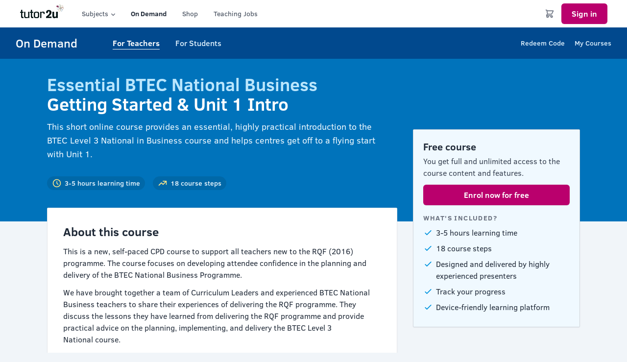

--- FILE ---
content_type: text/html; charset=UTF-8
request_url: https://ondemand.tutor2u.net/teachers/btec-national-business-getting-started
body_size: 12443
content:
<!DOCTYPE html>
<html xmlns="http://www.w3.org/1999/xhtml" lang="en" prefix="og: http://ogp.me/ns# fb: http://ogp.me/ns/fb#">
<head>
            <link rel="dns-prefetch" href="https://ondemand.tutor2u.net/">
        <link rel="preconnect" href="https://ondemand.tutor2u.net/" crossorigin>

        <meta charset="utf-8">
        <meta name="viewport" content="width=device-width,minimum-scale=1">
        <meta name="csrf-token-name" content="CRAFT_CSRF_TOKEN">
        <meta name="csrf-token" content="T43L6OiKq1r3wP5NIrfMqQ7Xaux4cgWRa2bRFbcz27dJl8D0gePA5iPYkoeh5Z4vmra2eUP4r5phgwSlFRQ10B8jo234S5KEJK-PstmpqqI="><link rel="home" href="https://ondemand.tutor2u.net/"/>
<link rel="canonical" href="https://ondemand.tutor2u.net/teachers/btec-national-business-getting-started">
<meta property="og:url" content="https://ondemand.tutor2u.net/teachers/btec-national-business-getting-started"/><meta name="twitter:url" content="https://ondemand.tutor2u.net/teachers/btec-national-business-getting-started"/><meta property="og:locale" content="en-GB"/>
<title>Getting Started &amp; Unit 1 Intro Essential BTEC National Business | tutor2u</title>
<meta name="description" content="This short online course provides an essential, highly practical introduction to the BTEC Level 3 National in Business course and helps centres get off to a flying start with Unit 1."/>
<meta name="image" content="https://tutor2u-assets.ams3.digitaloceanspaces.com/transforms/social/22044/tutor2u-social-large_ccc647699d3b878f33fab0fc43e2f880.jpg"/>
<meta property="og:type" content="website">
<meta name="twitter:card" content="summary_large_image"/>
<meta property="fb:app_id" content="126715721385405">
<meta name="twitter:site" content="@tutor2u"/>
<meta name="twitter:author" content="@tutor2u"/>
<meta name="twitter:creator" content="@tutor2u"/>
<meta property="og:title" content="Getting Started &amp; Unit 1 Intro Essential BTEC National Business">
<meta property="og:description" content="This short online course provides an essential, highly practical introduction to the BTEC Level 3 National in Business course and helps centres get off to a flying start with Unit 1.">
<meta property="og:image" content="https://tutor2u-assets.ams3.digitaloceanspaces.com/transforms/social/22044/tutor2u-social-large_516c7187cb6fd957833153cf71fa6fef.jpg">
<meta name="twitter:title" content="Getting Started &amp; Unit 1 Intro Essential BTEC National Business"/>
<meta name="twitter:description" content="This short online course provides an essential, highly practical introduction to the BTEC Level 3 National in Business course and helps centres get off to a flying start with Unit 1."/>
<meta name="twitter:image" content="https://tutor2u-assets.ams3.digitaloceanspaces.com/transforms/social/22044/tutor2u-social-large_b9751a5495d73ddd9861716ec757d727.jpg"/>
<meta property="og:image:type" content="image/jpeg">
<meta property="og:image:width" content="1200">
<meta property="og:image:height" content="630">

<link rel="alternate" href="https://ondemand.tutor2u.net/teachers/btec-national-business-getting-started" hreflang="en-gb"/>

        <link rel="stylesheet" href="/dist/css/app.css?1768973535">

        <script src="https://cdn.jsdelivr.net/gh/alpinejs/alpine@v2.3.5/dist/alpine.min.js" defer></script>

                    <script>
                !function(f,b,e,v,n,t,s){if(f.fbq)return;n=f.fbq=function(){n.callMethod?n.callMethod.apply(n,arguments):n.queue.push(arguments)};if(!f._fbq)f._fbq=n;n.push=n;n.loaded=!0;n.version='2.0';n.queue=[];t=b.createElement(e);t.async=!0;t.src=v;s=b.getElementsByTagName(e)[0];s.parentNode.insertBefore(t,s)}(window,document,'script','https://connect.facebook.net/en_US/fbevents.js');
                fbq('init', '1725202554432375');
                fbq('track', "PageView");
            </script>
            
                        <script type="text/javascript" data-heap-id="2626349172">   
            window.heap=window.heap||[],heap.load=function(e,t){window.heap.appid=e,window.heap.config=t=t||{};var r=document.createElement("script");r.type="text/javascript",r.async=!0,r.src="https://cdn.heapanalytics.com/js/heap-"+e+".js";var a=document.getElementsByTagName("script")[0];a.parentNode.insertBefore(r,a);for(var n=function(e){return function(){heap.push([e].concat(Array.prototype.slice.call(arguments,0)))}},p=["addEventProperties","addUserProperties","clearEventProperties","identify","resetIdentity","removeEventProperty","setEventProperties","track","unsetEventProperty"],o=0;o<p.length;o++)heap[p[o]]=n(p[o])};   
            heap.load("2626349172"); 
        </script>
                        <script async
            data-ga-id="GTM-K62B8NX"
            src="/dist/js/app.js?id=6cb828490ff507a3b8e417793d215e23">
        </script>
        <script async src="https://www.googletagmanager.com/gtag/js?id=GTM-K62B8NX"></script>
        </head>
<body class="bg-bley-100">
    <div id="site">

        
                    																																																												
<header x-data="{ open: false, subjectMenu: false }" class="bg-white">
    <div class="container">
        <div class="relative flex justify-between h-12 md:h-14">

			<div class="absolute inset-y-0 left-0 flex items-center md:hidden">
				<!-- Mobile menu button -->
				<button @click="open = !open" class="inline-flex items-center justify-center p-2 rounded-md text-gray-400 hover:text-gray-500 hover:bg-bley-100 focus:outline-none focus:bg-bley-100 focus:text-gray-500 transition duration-150 ease-in-out" aria-label="Main menu" aria-expanded="false">
					<!-- Icon when menu is closed. -->
					<!-- Menu open: "hidden", Menu closed: "block" -->
					<svg class="block h-6 w-6" fill="none" viewBox="0 0 24 24" stroke="currentColor">
						<path stroke-linecap="round" stroke-linejoin="round" stroke-width="2" d="M4 6h16M4 12h16M4 18h16" />
					</svg>
					<!-- Icon when menu is open. -->
					<!-- Menu open: "block", Menu closed: "hidden" -->
					<svg class="hidden h-6 w-6" fill="none" viewBox="0 0 24 24" stroke="currentColor">
						<path stroke-linecap="round" stroke-linejoin="round" stroke-width="2" d="M6 18L18 6M6 6l12 12" />
					</svg>
				</button>
			</div>

            <div class="flex-1 flex items-center justify-center md:items-stretch md:justify-start">

                <div class="flex flex-shrink-0 items-center mr-5">
                    <div class="pb-2">
						<a href="https://www.tutor2u.net"><svg width="91" viewBox="0 0 91 30"><path fill="#011" d="M5.6 11v4H8v2H5.6v6.9c0 1.3.8 2 2.4 2v2H5.6c-1.7 0-2.5-1-2.5-3V17H1v-2h2.1v-4h2.5zM25.6 11v4H28v2h-2.4v6.9c0 1.3.8 2 2.4 2v2h-2.4c-1.7 0-2.5-1-2.5-3V17H21v-2h2.1v-4h2.5zM17.7 27.8v-1.7c0 1.3-1.4 2-4.2 2-2.8 0-4.2-1.1-4.2-3.2V15h2.5v9.4c0 1.2 1 1.7 3 1.7s2.6-.6 2.6-1.7V15H20v12.8h-2.3zM37.4 18.4c0-1.2-1-1.7-3-1.7s-2.8.6-2.8 1.7v5.9c0 1.2.9 1.7 2.8 1.7 2 0 3-.6 3-1.7v-5.9zm2.5 6.5c0 2.1-1.8 3.2-5.4 3.2-3.6 0-5.4-1.1-5.4-3.2V18c0-2.1 1.8-3.2 5.4-3.2 3.6 0 5.4 1.1 5.4 3.2v6.9zM42 15h2.6v1.7c0-1.3 1-2 3.3-2s3.4 1.1 3.4 3.2v1.5h-2.5v-1c0-1.2-.7-1.7-2.2-1.7-1.5 0-2.1.6-2.1 1.7v9.4H42V15zM54 17.5c0-.8 0-1.8.4-2.9 1.1-3 4-3.2 5.3-3.2.8 0 1.9.1 3 .6 2.1 1.1 2.5 3.1 2.5 4.3 0 2.3-1.1 4.4-4.5 7.2-.6.5-1.2.9-1.8 1.4l6.3-.1v3H54.1V25c1.2-1 2.1-1.6 3.7-3 1.9-1.7 3.3-3 3.3-5.6 0-.6 0-2.2-1.6-2.2-.7 0-1.1.3-1.4.6-.2.3-.4.6-.4 1.6 0 .4 0 .8.1 1.3l-3.8-.2zM74.5 15H78v12.8h-3.5v-1.2c-.4.4-.6.6-1.2 1-.7.4-1.5.6-2.4.6-.8 0-2-.1-2.9-1.3-.6-.9-1-1.9-1-3.9v-8h3.6v8.1c0 .5 0 1.1.3 1.5.2.3.7.6 1.5.6.2 0 .7 0 1.3-.3.8-.5.8-1.1.8-1.8V15z"/><path fill="#7894A1" d="M78.2 10.9c-.2 0-.4 0-.5-.1 0 0-1-.3-1.3-1.3 0 0-.3-.9.3-1.7.3-.5.8-.8 1.5-.8h.3l3.7.4c.1 0 .3.1.3.3 0 0 .1.2-.1.4-.1.1-2.6 2.1-2.9 2.3-.1 0-.6.5-1.3.5zm0-3.6c-.5 0-1 .2-1.3.6-.5.7-.3 1.4-.3 1.4.3.9 1.1 1.1 1.1 1.1.1 0 .3.1.4.1.6 0 1-.4 1-.4 1.1-.9 2.8-2.2 2.9-2.3l-3.7-.4c0-.1-.1-.1-.1-.1z"/><path fill="#C08939" d="M81.3 14.2c-.2 0-.5 0-.7-.1 0 0-.9-.3-1.2-1.3-.2-.7 0-1.4.5-1.9l2.6-2.7c0-.2.2-.3.4-.2.1 0 .2.1.3.4 0 .2.1 3.4.1 3.7 0 0 .1 1-.8 1.7-.1 0-.5.4-1.2.4zm1.5-5.9L80.2 11c-.4.4-.6 1-.4 1.6.3.8.9 1 1 1 .2.1.4.1.6.1.6 0 1-.3 1-.3.7-.5.6-1.4.6-1.4-.2-1.3-.2-3.5-.2-3.7z"/><path fill="#1B5370" d="M85.7 13.7c-.2 0-.5 0-.7-.1-.4-.2-1.1-.6-1.2-1.6l-.6-3.7c0-.1 0-.3.2-.4.1-.1.3-.1.4 0 .2.1 2.7 2 3 2.2 0 0 .9.6.8 1.6 0 0 0 1.1-.9 1.6 0 .1-.4.4-1 .4zm-2.1-5.5l.5 3.7c.1.8.7 1.2 1 1.3.2.1.4.1.6.1.5 0 .8-.2.8-.2.8-.5.8-1.3.8-1.3 0-.9-.7-1.3-.7-1.3-1.1-.9-2.9-2.2-3-2.3z"/><path fill="#6B220B" d="M88.1 9.9c-.3 0-.7-.1-1-.3l-3.3-1.8c-.1 0-.2-.2-.2-.4 0-.1.1-.3.3-.3.2-.1 3.3-.9 3.6-1 0 0 .2-.1.6-.1.5 0 .9.1 1.2.4 0 0 .8.6.7 1.8 0 0-.1.9-.9 1.4-.3.2-.6.3-1 .3zM84 7.5l3.3 1.9c.5.3 1.1.3 1.6 0 .7-.4.8-1.2.8-1.2.1-.9-.6-1.4-.6-1.4-.3-.2-.6-.3-1-.3-.3 0-.5.1-.5.1-1.4.2-3.4.8-3.6.9 0-.1 0-.1 0 0z"/><path fill="#8C6D44" d="M83.7 7.1c-.1 0-.2 0-.3-.1-.1 0-.2-.2-.1-.4s1.2-3.2 1.4-3.5c0 0 .3-1 1.4-1.2 0 0 1-.3 1.8.5 0 0 .7.6.6 1.6-.1.7-.5 1.3-1.2 1.6L83.8 7c0 .1 0 .1-.1.1zm2.8-5h-.4c-.8.2-1.1 1-1.1 1-.5 1.3-1.3 3.4-1.3 3.5v.1l3.4-1.5c.6-.3.9-.7 1-1.3.1-.8-.5-1.3-.5-1.3-.4-.4-.8-.5-1.1-.5z"/><path fill="#5D7348" d="M82.8 6.9c-.1 0-.2 0-.3-.2-.1-.1-1.8-2.9-2-3.2 0 0-.6-.8-.2-1.8 0 0 .4-1 1.5-1.2h.3c.3 0 .9.1 1.3.5.6.5.8 1.2.6 1.9l-.8 3.7c0 .1-.1.2-.4.3zM82.1.8h-.2c-.9.2-1.2.9-1.2 1-.3.8.1 1.5.1 1.5.8 1.2 1.9 3.1 2 3.2l.8-3.7c.1-.6 0-1.2-.5-1.6-.3-.3-.7-.4-1-.4z"/><path fill="#82365A" d="M75.5 3.1s.4-.7 1.3-.9c.1 0 1-.2 1.7.7l2.3 2.9s.1.1 0 .2c0 0 0 .1-.2.1s-3.7-.4-3.7-.4-.9 0-1.4-.9c0 0-.5-.8 0-1.7"/></svg></a>
					</div>
                </div>

                <div class="hidden md:flex text-sm text-gray-700">
					<button @click="subjectMenu = !subjectMenu" type="button" class="inline-flex items-center px-4 focus:outline-none">
						Subjects
						<div class="mt-1 ml-0.5 -mr-1 text-gray-500">
							<svg :class="{ '-rotate-180': subjectMenu, 'rotate-0': !subjectMenu }" class="rotate-0 transform h-4 w-4" fill="currentColor" viewBox="0 0 20 20"><path fill-rule="evenodd" d="M5.293 7.293a1 1 0 011.414 0L10 10.586l3.293-3.293a1 1 0 111.414 1.414l-4 4a1 1 0 01-1.414 0l-4-4a1 1 0 010-1.414z" clip-rule="evenodd"></path></svg>
						</div>
					</button>
					<a href="/" class="font-bold inline-flex items-center px-4 py-2 text-gray-800">
					On Demand
					</a>
					<a href="https://www.tutor2u.net/shop" class="inline-flex items-center px-4 py-2">
					Shop
					</a>
					<a href="https://www.tutor2u.net/jobs" class="inline-flex items-center px-4 py-2">
					Teaching Jobs
					</a>
                </div>

            </div>

            <div class="absolute inset-y-0 right-0 flex items-center pr-2 sm:static sm:inset-auto sm:ml-6 sm:pr-0">

				<a class="p-1 border-2 border-transparent text-gray-500 rounded-full hover:text-gray-800 focus:outline-none focus:text-gray-800 focus:bg-bley-100 transition duration-150 ease-in-out" href="https://www.tutor2u.net/cart">
					<svg class="h-5 w-5" fill="none" stroke-linecap="round" stroke-linejoin="round" stroke-width="2" viewBox="0 0 24 24" stroke="currentColor"><path d="M3 3h2l.4 2M7 13h10l4-8H5.4M7 13L5.4 5M7 13l-2.293 2.293c-.63.63-.184 1.707.707 1.707H17m0 0a2 2 0 100 4 2 2 0 000-4zm-8 2a2 2 0 11-4 0 2 2 0 014 0z"></path></svg>
				</a>

				<div class="hidden md:block ml-2">
											<a class="Btn Btn--primary" href="/login?return=https://ondemand.tutor2u.net/teachers/btec-national-business-getting-started">Sign in</a>
									</div>

        	</div>

        </div>
    </div>

	<div :class="{ 'block': open, 'hidden': !open }" class="hidden md:hidden bg-gray-900 border-b border-t2u-blue">
		<div class="">
			<a href="https://www.tutor2u.net/" class="block px-3 sm:px-4 py-3 bg-gray-800 border-b border-gray-600 text-white text-lg font-bold">Home</a>
			<div class="px-3 sm:px-4 py-3 border-b border-gray-600">
				<span class="block uppercase text-sm font-bold tracking-widest text-gray-300 mb-1">Subjects</span>
				<ul class="grid grid-cols-2 sm:grid-cols-3 row-gap-2 col-gap-4">
											<li class="col-span-1">
							<a class="text-white text-base font-bold" href="https://www.tutor2u.net/business">Business</a>
						</li>
											<li class="col-span-1">
							<a class="text-white text-base font-bold" href="https://www.tutor2u.net/economics">Economics</a>
						</li>
											<li class="col-span-1">
							<a class="text-white text-base font-bold" href="https://www.tutor2u.net/psychology">Psychology</a>
						</li>
											<li class="col-span-1">
							<a class="text-white text-base font-bold" href="https://www.tutor2u.net/sociology">Sociology</a>
						</li>
											<li class="col-span-1">
							<a class="text-white text-base font-bold" href="https://www.tutor2u.net/politics">Politics</a>
						</li>
											<li class="col-span-1">
							<a class="text-white text-base font-bold" href="https://www.tutor2u.net/geography">Geography</a>
						</li>
											<li class="col-span-1">
							<a class="text-white text-base font-bold" href="https://www.tutor2u.net/hsc">Health &amp; Social Care</a>
						</li>
											<li class="col-span-1">
							<a class="text-white text-base font-bold" href="https://www.tutor2u.net/history">History</a>
						</li>
											<li class="col-span-1">
							<a class="text-white text-base font-bold" href="https://www.tutor2u.net/law">Law</a>
						</li>
											<li class="col-span-1">
							<a class="text-white text-base font-bold" href="https://www.tutor2u.net/criminology">Criminology</a>
						</li>
											<li class="col-span-1">
							<a class="text-white text-base font-bold" href="https://www.tutor2u.net/biology">Biology</a>
						</li>
											<li class="col-span-1">
							<a class="text-white text-base font-bold" href="https://www.tutor2u.net/personal-development">Personal &amp; Skills Development</a>
						</li>
									</ul>
			</div>
			<a href="/" class="block px-3 sm:px-4 py-3 bg-gray-800 border-b border-gray-600 text-white text-lg font-bold">Courses</a>
			<a href="https://www.tutor2u.net/shop" class="block px-3 sm:px-4 py-3 bg-gray-800 border-b border-gray-600 text-white text-lg font-bold">Shop</a>
			<a href="https://www.tutor2u.net/jobs" class="block px-3 sm:px-4 py-3 bg-gray-800 border-b border-gray-600 text-white text-lg font-bold">Teaching Jobs</a>
		</div>

		<div class="">
			<div class="px-3 py-3">
				<a href="https://www.tutor2u.net/my" class="block mb-2 text-white text-base font-bold">Account settings</a>
				<a href="/dashboard" class="block mb-2 text-white text-base font-bold">My Courses</a>
				<a href="/logout" class="block text-white text-base font-bold">Logout</a>
			</div>
		</div>
	</div>

	<div :class="{ 'md:block': subjectMenu, 'sm:hidden': !subjectMenu }" class="hidden md:block">
      	<div class="bg-gray-800">
			<div class="px-3 sm:px-4 lg:px-8 max-w-7xl mx-auto">
				<div class="py-4 md:py-5">
					<ul class="grid grid-cols-4 gap-5">
											<li class="col-span-1">
							<a class="text-gray-200 hover:text-white" href="https://www.tutor2u.net/business">Business</a>
						</li>
											<li class="col-span-1">
							<a class="text-gray-200 hover:text-white" href="https://www.tutor2u.net/economics">Economics</a>
						</li>
											<li class="col-span-1">
							<a class="text-gray-200 hover:text-white" href="https://www.tutor2u.net/psychology">Psychology</a>
						</li>
											<li class="col-span-1">
							<a class="text-gray-200 hover:text-white" href="https://www.tutor2u.net/sociology">Sociology</a>
						</li>
											<li class="col-span-1">
							<a class="text-gray-200 hover:text-white" href="https://www.tutor2u.net/politics">Politics</a>
						</li>
											<li class="col-span-1">
							<a class="text-gray-200 hover:text-white" href="https://www.tutor2u.net/geography">Geography</a>
						</li>
											<li class="col-span-1">
							<a class="text-gray-200 hover:text-white" href="https://www.tutor2u.net/hsc">Health &amp; Social Care</a>
						</li>
											<li class="col-span-1">
							<a class="text-gray-200 hover:text-white" href="https://www.tutor2u.net/history">History</a>
						</li>
											<li class="col-span-1">
							<a class="text-gray-200 hover:text-white" href="https://www.tutor2u.net/law">Law</a>
						</li>
											<li class="col-span-1">
							<a class="text-gray-200 hover:text-white" href="https://www.tutor2u.net/criminology">Criminology</a>
						</li>
											<li class="col-span-1">
							<a class="text-gray-200 hover:text-white" href="https://www.tutor2u.net/biology">Biology</a>
						</li>
											<li class="col-span-1">
							<a class="text-gray-200 hover:text-white" href="https://www.tutor2u.net/personal-development">Personal &amp; Skills Development</a>
						</li>
										</ul>
				</div>
			</div>
		</div>
    </div>

</header>        
                    


	
<div x-data="{ open: false }" class="bg-t2u-blue-dark">
    <div class="px-3 sm:px-4 lg:px-8 max-w-7xl mx-auto">        <div class="relative flex items-center justify-between h-14 md:h-16">

            <div class="flex items-center">

                <a class="flex flex-shrink-0 items-center" href="/">
                    <div class="text-white font-medium text-lg md:text-2xl">On Demand</div>
                </a>

                <div class="hidden md:block">
                    <div class="ml-10">
                        <nav class="flex items-baseline">
							                            	<a href="/teachers" class="ml-8 border-b text-base focus:outline-none focus:text-white transition duration-150 ease-in-out text-white border-white font-bold">
                                	For Teachers
                            	</a>
							                            	<a href="/students" class="ml-8 border-b text-base focus:outline-none focus:text-white transition duration-150 ease-in-out text-blue-100 font-medium border-transparent hover:text-white">
                                	For Students
                            	</a>
							                        </nav>
                    </div>
                </div>

            </div>

            <div class="hidden md:block">
          		<div class="ml-4 md:ml-6">

                    <nav class="flex items-center">
													<a class="text-sm ml-5 border-b transition duration-150 ease-in-out text-blue-100 font-medium border-transparent hover:text-white" href="/code">Redeem Code</a>
													<a class="text-sm ml-5 border-b transition duration-150 ease-in-out text-blue-100 font-medium border-transparent hover:text-white" href="/dashboard">My Courses</a>
						                    </nav>

          		</div>
        	</div>
       		
			<div class="flex md:hidden">
				<button @click="open = !open" type="button" class="inline-flex items-center rounded-md border border-transparent -mr-2 px-2 py-2 bg-transparent text-sm leading-5 font-medium text-blue-100 hover:text-white focus:outline-none focus:text-white transition ease-in-out duration-150" id="options-menu" aria-haspopup="true" aria-expanded="true">
					Menu
					<div class="ml-1 -mr-1">
						<span x-state:on="Menu open" x-state:off="Menu closed" :class="{'hidden': open, 'block': !open}" class="block">
							<svg class="h-5 w-5" xmlns="http://www.w3.org/2000/svg" viewBox="0 0 20 20" fill="currentColor">
  <path fill-rule="evenodd" d="M5.293 7.293a1 1 0 011.414 0L10 10.586l3.293-3.293a1 1 0 111.414 1.414l-4 4a1 1 0 01-1.414 0l-4-4a1 1 0 010-1.414z" clip-rule="evenodd"/>
</svg>

						</span>
						<span x-state:on="Menu open" x-state:off="Menu closed" :class="{'hidden': !open, 'block': open}" class="hidden">
							<svg class="h-5 w-5" xmlns="http://www.w3.org/2000/svg" viewBox="0 0 20 20" fill="currentColor">
  <path fill-rule="evenodd" d="M14.707 12.707a1 1 0 01-1.414 0L10 9.414l-3.293 3.293a1 1 0 01-1.414-1.414l4-4a1 1 0 011.414 0l4 4a1 1 0 010 1.414z" clip-rule="evenodd"/>
</svg>

						</span>
					</div>
				</button>
        	</div>

        </div>
    </div>

	<div x-description="Mobile menu, toggle classes based on menu state." x-state:on="Menu open" x-state:off="Menu closed" :class="{ 'block': open, 'hidden': !open }" class="md:hidden hidden">
      	<div class="px-2 pt-2 pb-3">
		  					<a href="/teachers" class="block px-3 py-2 rounded-md text-base font-medium text-blue-100 focus:outline-none focus:text-white transition duration-150 ease-in-out text-white bg-t2u-blue-darker">For Teachers</a>
							<a href="/students" class="mt-1 block px-3 py-2 rounded-md text-base font-medium text-blue-100 focus:outline-none focus:text-white transition duration-150 ease-in-out hover:text-white">For Students</a>
			      	</div>
      	<div class="pt-4 pb-3 border-t border-t2u-blue-darker">
        	<div class="px-2">
									<a href="/code" class="block px-3 py-2 text-base font-medium text-blue-100 focus:outline-none focus:text-white transition duration-150 ease-in-out hover:text-white">Redeem Code</a>
									<a href="/dashboard" class="mt-1 block px-3 py-2 text-base font-medium text-blue-100 focus:outline-none focus:text-white transition duration-150 ease-in-out hover:text-white">My Courses</a>
				        	</div>
      	</div>
    </div>

</div>        

        <main>
                        <div class="bg-t2u-blue-light text-white">
    <div class="px-3 sm:px-4 lg:px-8 md:max-w-3xl lg:max-w-6xl xl:max-w-6xl mx-auto">

        <div class="pt-4 pb-6 md:pt-8 md:pb-14 lg:pb-16">

            <h1 class="text-3xl md:text-4xl font-bold max-w-2xl">
                                    <span class="text-blue-200">Essential BTEC National&nbsp;Business</span>
                                <span class="block text-white">Getting Started &amp; Unit 1 Intro</span>
            </h1>


                            <p class="text-blue-50 text-lg max-w-2xl mt-3">This short online course provides an essential, highly practical introduction to the BTEC Level 3 National in Business course and helps centres get off to a flying start with Unit&nbsp;1.</p>
            
                        <div class="flex items-center lg:hidden mt-8">
                                    <form method="POST">
                        <input type="hidden" name="CRAFT_CSRF_TOKEN" value="T43L6OiKq1r3wP5NIrfMqQ7Xaux4cgWRa2bRFbcz27dJl8D0gePA5iPYkoeh5Z4vmra2eUP4r5phgwSlFRQ10B8jo234S5KEJK-PstmpqqI=">
                        <input type="hidden" name="redirect" value="18ab1c881aef35c257e6cb8b80d66edaa4b62f1243c8c03a64a3ad28f7212a53courses/{uid}">
                        <input type="hidden" name="action" value="tutor2unet/ondemand/access/enroll">
                        <input type="hidden" name="courseId" value="458ef044d711652fd107c48ebfcfdef66375649920ccd6c826b201bb16501c9315229">
                        <button type="submit" class="Btn Btn--primary">Enrol now for free</button>
                    </form>

                                                </div>
            
            
            <ul class="mt-8 flex items-center">
                <li class="mr-4">
                    <div class="flex items-center px-2.5 py-1 bg-t2u-blue rounded-full">
    <div class="text-yellow-200 mr-1.5 w-5 h-5">
        <svg xmlns="http://www.w3.org/2000/svg" fill="none" viewBox="0 0 24 24" stroke="currentColor">
  <path stroke-linecap="round" stroke-linejoin="round" stroke-width="2" d="M12 8v4l3 3m6-3a9 9 0 11-18 0 9 9 0 0118 0z"/>
</svg>

    </div>
    <div class="text-blue-50 text-sm font-medium">
        3-5 hours learning time
    </div>
</div>                </li>
                <li class="">
                    <div class="flex items-center px-2.5 py-1 bg-t2u-blue rounded-full">
    <div class="text-yellow-200 mr-1.5 w-5 h-5">
        <svg fill="none" viewBox="0 0 24 24" stroke="currentColor">
  <path stroke-linecap="round" stroke-linejoin="round" stroke-width="2" d="M13 7h8m0 0v8m0-8l-8 8-4-4-6 6" />
</svg>
    </div>
    <div class="text-blue-50 text-sm font-medium">
        18 course steps
    </div>
</div>                </li>
            </ul>

        </div>

    </div>
</div>

<div class="">
    <div class="px-3 sm:px-4 lg:px-8 md:max-w-3xl lg:max-w-6xl xl:max-w-6xl mx-auto">
        <div class="py-4 md:py-5">

            <div class="md:-mt-12 lg:grid lg:grid-cols-12 lg:gap-8">
                <div class="lg:col-span-8">

                    <div class="-mx-3 sm:-mx-4 md:mx-0 -mt-4 md:mt-0">
                        <div class="shadow-sm bg-white border border-cool-gray-300 rounded-sm">

                            
                            
                            <div id="content" class="">
                                
    <div class="px-3 py-5 sm:px-4 sm:py-6 md:p-8">

        <div class="">

                        
                        
            <div id="about" class="typeset">
                <h2>About this course</h2>

                <p>This is a new, self-paced CPD course to support all teachers new to the RQF (2016) programme. The course focuses on developing attendee confidence in the planning and delivery of the BTEC National Business&nbsp;Programme.</p>
<p>We have brought together a team of Curriculum Leaders and experienced BTEC National Business teachers to share their experiences of delivering the RQF programme.  They discuss the lessons they have learned from delivering the RQF programme and provide practical advice on the planning, implementing, and delivery the BTEC Level 3 National&nbsp;course.</p>


                <h3>Who it's for</h3>
                <p>All teachers delivering BTEC National&nbsp;Business</p>


                                
                <h3>Course series</h3>
                    <p><a href="/teachers/series/essential-btec-national-business">Essential BTEC National Business</a></p>
                            </div>

        </div>

    </div>

    <div class="px-3 pb-5 sm:px-4 sm:pb-6 md:p-8 md:pt-0">

        <h2 class="font-bold text-2xl mb-3">Course outline</h2>

        
        <dl class="">
                                            <div x-data="{ open: true}" class="mt-4 border-t border-gray-200 pt-4">
                    <dt class="">
                                                    <button @click="open = !open" class="text-left w-full flex justify-between items-start focus:outline-none focus:text-gray-900">
                                <span class="font-medium text-lg">
                                    Session 1: Qualification Overview and the Essential to Do List
                                </span>
                                <span class="ml-6 h-7 flex items-center">
                                    <svg :class="{ '-rotate-180': open, 'rotate-0': !open }" class="rotate-0 h-6 w-6 transform text-t2u-blue-lighter" fill="none" viewBox="0 0 24 24" stroke="currentColor">
                                        <path stroke-linecap="round" stroke-linejoin="round" stroke-width="2" d="M19 9l-7 7-7-7" />
                                    </svg>
                                </span>
                            </button>
                                            </dt>
                    <dd :class="{ 'block': open, 'hidden': !open }" class="block mt-2 pr-12">
                        
                                                    <p class=" mb-4">This session provides an overview of the RQF BTEC Business qualification -how it is structured and assessed. Drawing on practical advice from a panel of experienced BTEC teachers, you&#039;ll explore an Essential To Do List - perfect for run through before starting the course.</p>
                        
                        <ul class="">
                                                                                                                                                                            
                                                        <li class="mb-2 text-gray-800">
                                <div class="flex items-top">
                                    <div class="mr-1.5 mt-0.5 flex-shrink-0">
                                        <svg class="h-5 w-5 text-t2u-blue-lighter" xmlns="http://www.w3.org/2000/svg" viewBox="0 0 20 20" fill="currentColor">
  <path fill-rule="evenodd" d="M10 18a8 8 0 100-16 8 8 0 000 16zM9.555 7.168A1 1 0 008 8v4a1 1 0 001.555.832l3-2a1 1 0 000-1.664l-3-2z" clip-rule="evenodd"/>
</svg>

                                    </div>
                                    <div class="min-w-0 flex flex-grow">
                                        Course Introduction 
                                    </div>
                                </div>
                            </li>
                                                                                                                                                                            
                                                        <li class="mb-2 text-gray-800">
                                <div class="flex items-top">
                                    <div class="mr-1.5 mt-0.5 flex-shrink-0">
                                        <svg class="h-5 w-5 text-t2u-blue-lighter" xmlns="http://www.w3.org/2000/svg" viewBox="0 0 20 20" fill="currentColor">
  <path fill-rule="evenodd" d="M10 18a8 8 0 100-16 8 8 0 000 16zM9.555 7.168A1 1 0 008 8v4a1 1 0 001.555.832l3-2a1 1 0 000-1.664l-3-2z" clip-rule="evenodd"/>
</svg>

                                    </div>
                                    <div class="min-w-0 flex flex-grow">
                                        Qualification Overview 
                                    </div>
                                </div>
                            </li>
                                                                                                                                                                            
                                                        <li class="mb-2 text-gray-800">
                                <div class="flex items-top">
                                    <div class="mr-1.5 mt-0.5 flex-shrink-0">
                                        <svg class="h-5 w-5 text-t2u-blue-lighter" xmlns="http://www.w3.org/2000/svg" viewBox="0 0 20 20" fill="currentColor">
  <path fill-rule="evenodd" d="M10 18a8 8 0 100-16 8 8 0 000 16zM9.555 7.168A1 1 0 008 8v4a1 1 0 001.555.832l3-2a1 1 0 000-1.664l-3-2z" clip-rule="evenodd"/>
</svg>

                                    </div>
                                    <div class="min-w-0 flex flex-grow">
                                        The Essential to Do List 
                                    </div>
                                </div>
                            </li>
                                            </ul>
                    </dd>
                </div>
                                            <div x-data="{ open: false }" class="mt-4 border-t border-gray-200 pt-4">
                    <dt class="">
                                                    <button @click="open = !open" class="text-left w-full flex justify-between items-start focus:outline-none focus:text-gray-900">
                                <span class="font-medium text-lg">
                                    Session 2: Planning the BTEC National Business Programme
                                </span>
                                <span class="ml-6 h-7 flex items-center">
                                    <svg :class="{ '-rotate-180': open, 'rotate-0': !open }" class="rotate-0 h-6 w-6 transform text-t2u-blue-lighter" fill="none" viewBox="0 0 24 24" stroke="currentColor">
                                        <path stroke-linecap="round" stroke-linejoin="round" stroke-width="2" d="M19 9l-7 7-7-7" />
                                    </svg>
                                </span>
                            </button>
                                            </dt>
                    <dd :class="{ 'block': open, 'hidden': !open }" class="block mt-2 pr-12">
                        
                                                    <p class=" mb-4">In our centre case studies, practitioners provide insights into planning the different qualification sizes, order of delivery,  units taught and reasons for their choice.  We discuss the lessons learned from running the RQF programme and get top tips for course planning. The centre case studies cover various qualification sizes. Choose the video suitable for you - or watch them all!</p>
                        
                        <ul class="">
                                                                                                                                                                            
                                                        <li class="mb-2 text-gray-800">
                                <div class="flex items-top">
                                    <div class="mr-1.5 mt-0.5 flex-shrink-0">
                                        <svg class="h-5 w-5 text-t2u-blue-lighter" xmlns="http://www.w3.org/2000/svg" viewBox="0 0 20 20" fill="currentColor">
  <path fill-rule="evenodd" d="M10 18a8 8 0 100-16 8 8 0 000 16zM9.555 7.168A1 1 0 008 8v4a1 1 0 001.555.832l3-2a1 1 0 000-1.664l-3-2z" clip-rule="evenodd"/>
</svg>

                                    </div>
                                    <div class="min-w-0 flex flex-grow">
                                        Introduction to Planning Your Programme 
                                    </div>
                                </div>
                            </li>
                                                                                                                                                                            
                                                        <li class="mb-2 text-gray-800">
                                <div class="flex items-top">
                                    <div class="mr-1.5 mt-0.5 flex-shrink-0">
                                        <svg class="h-5 w-5 text-t2u-blue-lighter" xmlns="http://www.w3.org/2000/svg" viewBox="0 0 20 20" fill="currentColor">
  <path fill-rule="evenodd" d="M10 18a8 8 0 100-16 8 8 0 000 16zM9.555 7.168A1 1 0 008 8v4a1 1 0 001.555.832l3-2a1 1 0 000-1.664l-3-2z" clip-rule="evenodd"/>
</svg>

                                    </div>
                                    <div class="min-w-0 flex flex-grow">
                                        Centre Case Study: Planning the Extended Certificate - Holy Cross College 
                                    </div>
                                </div>
                            </li>
                                                                                                                                                                            
                                                        <li class="mb-2 text-gray-800">
                                <div class="flex items-top">
                                    <div class="mr-1.5 mt-0.5 flex-shrink-0">
                                        <svg class="h-5 w-5 text-t2u-blue-lighter" xmlns="http://www.w3.org/2000/svg" viewBox="0 0 20 20" fill="currentColor">
  <path fill-rule="evenodd" d="M10 18a8 8 0 100-16 8 8 0 000 16zM9.555 7.168A1 1 0 008 8v4a1 1 0 001.555.832l3-2a1 1 0 000-1.664l-3-2z" clip-rule="evenodd"/>
</svg>

                                    </div>
                                    <div class="min-w-0 flex flex-grow">
                                        Centre Case Study: Planning the Diploma - King Ethelbert School 
                                    </div>
                                </div>
                            </li>
                                                                                                                                                                            
                                                        <li class="mb-2 text-gray-800">
                                <div class="flex items-top">
                                    <div class="mr-1.5 mt-0.5 flex-shrink-0">
                                        <svg class="h-5 w-5 text-t2u-blue-lighter" xmlns="http://www.w3.org/2000/svg" viewBox="0 0 20 20" fill="currentColor">
  <path fill-rule="evenodd" d="M10 18a8 8 0 100-16 8 8 0 000 16zM9.555 7.168A1 1 0 008 8v4a1 1 0 001.555.832l3-2a1 1 0 000-1.664l-3-2z" clip-rule="evenodd"/>
</svg>

                                    </div>
                                    <div class="min-w-0 flex flex-grow">
                                        Centre Case Study: Planning a Combined Programme (Extended Certificate &amp; Diploma) - Dukes Academy 
                                    </div>
                                </div>
                            </li>
                                                                                                                                                                            
                                                        <li class="mb-2 text-gray-800">
                                <div class="flex items-top">
                                    <div class="mr-1.5 mt-0.5 flex-shrink-0">
                                        <svg class="h-5 w-5 text-t2u-blue-lighter" xmlns="http://www.w3.org/2000/svg" viewBox="0 0 20 20" fill="currentColor">
  <path fill-rule="evenodd" d="M10 18a8 8 0 100-16 8 8 0 000 16zM9.555 7.168A1 1 0 008 8v4a1 1 0 001.555.832l3-2a1 1 0 000-1.664l-3-2z" clip-rule="evenodd"/>
</svg>

                                    </div>
                                    <div class="min-w-0 flex flex-grow">
                                        Centre Case Study: Planning the Extended Diploma - Chelmsford College 
                                    </div>
                                </div>
                            </li>
                                            </ul>
                    </dd>
                </div>
                                            <div x-data="{ open: false }" class="mt-4 border-t border-gray-200 pt-4">
                    <dt class="">
                                                    <button @click="open = !open" class="text-left w-full flex justify-between items-start focus:outline-none focus:text-gray-900">
                                <span class="font-medium text-lg">
                                    Session 3: Getting to Grips with the Optional Units
                                </span>
                                <span class="ml-6 h-7 flex items-center">
                                    <svg :class="{ '-rotate-180': open, 'rotate-0': !open }" class="rotate-0 h-6 w-6 transform text-t2u-blue-lighter" fill="none" viewBox="0 0 24 24" stroke="currentColor">
                                        <path stroke-linecap="round" stroke-linejoin="round" stroke-width="2" d="M19 9l-7 7-7-7" />
                                    </svg>
                                </span>
                            </button>
                                            </dt>
                    <dd :class="{ 'block': open, 'hidden': !open }" class="block mt-2 pr-12">
                        
                                                    <p class=" mb-4">This session is all about selecting the right optional units for your programme.  Angela Coates (Dukes Academy) provides input on the reasons for her choice of units, order of delivery and offers some specific practical advice for the delivery of two popular optional units: Unit 8 Recruitment and Selection, Unit 16 Visual Merchandising. Farzana Khan (Hertford College) shares her experience of planning the optional units for the Extended Diploma.</p>
                        
                        <ul class="">
                                                                                                                                                                            
                                                        <li class="mb-2 text-gray-800">
                                <div class="flex items-top">
                                    <div class="mr-1.5 mt-0.5 flex-shrink-0">
                                        <svg class="h-5 w-5 text-t2u-blue-lighter" xmlns="http://www.w3.org/2000/svg" viewBox="0 0 20 20" fill="currentColor">
  <path fill-rule="evenodd" d="M10 18a8 8 0 100-16 8 8 0 000 16zM9.555 7.168A1 1 0 008 8v4a1 1 0 001.555.832l3-2a1 1 0 000-1.664l-3-2z" clip-rule="evenodd"/>
</svg>

                                    </div>
                                    <div class="min-w-0 flex flex-grow">
                                        Introduction to the Optional Units 
                                    </div>
                                </div>
                            </li>
                                                                                                                                                                            
                                                        <li class="mb-2 text-gray-800">
                                <div class="flex items-top">
                                    <div class="mr-1.5 mt-0.5 flex-shrink-0">
                                        <svg class="h-5 w-5 text-t2u-blue-lighter" xmlns="http://www.w3.org/2000/svg" viewBox="0 0 20 20" fill="currentColor">
  <path fill-rule="evenodd" d="M10 18a8 8 0 100-16 8 8 0 000 16zM9.555 7.168A1 1 0 008 8v4a1 1 0 001.555.832l3-2a1 1 0 000-1.664l-3-2z" clip-rule="evenodd"/>
</svg>

                                    </div>
                                    <div class="min-w-0 flex flex-grow">
                                        Centre Case Studies on their Optional Units 
                                    </div>
                                </div>
                            </li>
                                            </ul>
                    </dd>
                </div>
                                            <div x-data="{ open: false }" class="mt-4 border-t border-gray-200 pt-4">
                    <dt class="">
                                                    <button @click="open = !open" class="text-left w-full flex justify-between items-start focus:outline-none focus:text-gray-900">
                                <span class="font-medium text-lg">
                                    Session 4: Tackling the Internally Assessed Units
                                </span>
                                <span class="ml-6 h-7 flex items-center">
                                    <svg :class="{ '-rotate-180': open, 'rotate-0': !open }" class="rotate-0 h-6 w-6 transform text-t2u-blue-lighter" fill="none" viewBox="0 0 24 24" stroke="currentColor">
                                        <path stroke-linecap="round" stroke-linejoin="round" stroke-width="2" d="M19 9l-7 7-7-7" />
                                    </svg>
                                </span>
                            </button>
                                            </dt>
                    <dd :class="{ 'block': open, 'hidden': !open }" class="block mt-2 pr-12">
                        
                                                    <p class=" mb-4">Victoria Powell (Holy Cross Sixth Form College) delivers this session on successful approaches to tackling the internally assessed units.  Victoria looks at the design and management of the assignment brief, provides advice on planning the delivery of the content for the units  and suggests ways to embed the essential skills in the teaching and learning of the internally assessed units.</p>
                        
                        <ul class="">
                                                                                                                                                                            
                                                        <li class="mb-2 text-gray-800">
                                <div class="flex items-top">
                                    <div class="mr-1.5 mt-0.5 flex-shrink-0">
                                        <svg class="h-5 w-5 text-t2u-blue-lighter" xmlns="http://www.w3.org/2000/svg" viewBox="0 0 20 20" fill="currentColor">
  <path fill-rule="evenodd" d="M10 18a8 8 0 100-16 8 8 0 000 16zM9.555 7.168A1 1 0 008 8v4a1 1 0 001.555.832l3-2a1 1 0 000-1.664l-3-2z" clip-rule="evenodd"/>
</svg>

                                    </div>
                                    <div class="min-w-0 flex flex-grow">
                                        Planning the Teaching and Learning for the Internally Assessed Units 
                                    </div>
                                </div>
                            </li>
                                                                                                                                                                            
                                                        <li class="mb-2 text-gray-800">
                                <div class="flex items-top">
                                    <div class="mr-1.5 mt-0.5 flex-shrink-0">
                                        <svg class="h-5 w-5 text-t2u-blue-lighter" xmlns="http://www.w3.org/2000/svg" viewBox="0 0 20 20" fill="currentColor">
  <path fill-rule="evenodd" d="M10 18a8 8 0 100-16 8 8 0 000 16zM9.555 7.168A1 1 0 008 8v4a1 1 0 001.555.832l3-2a1 1 0 000-1.664l-3-2z" clip-rule="evenodd"/>
</svg>

                                    </div>
                                    <div class="min-w-0 flex flex-grow">
                                        The Assignment Brief 
                                    </div>
                                </div>
                            </li>
                                                                                                                                                                            
                                                        <li class="mb-2 text-gray-800">
                                <div class="flex items-top">
                                    <div class="mr-1.5 mt-0.5 flex-shrink-0">
                                        <svg class="h-5 w-5 text-t2u-blue-lighter" xmlns="http://www.w3.org/2000/svg" viewBox="0 0 20 20" fill="currentColor">
  <path fill-rule="evenodd" d="M10 18a8 8 0 100-16 8 8 0 000 16zM9.555 7.168A1 1 0 008 8v4a1 1 0 001.555.832l3-2a1 1 0 000-1.664l-3-2z" clip-rule="evenodd"/>
</svg>

                                    </div>
                                    <div class="min-w-0 flex flex-grow">
                                        Developing the Essential Skills for the BTEC Nationals In Business 
                                    </div>
                                </div>
                            </li>
                                            </ul>
                    </dd>
                </div>
                                            <div x-data="{ open: false }" class="mt-4 border-t border-gray-200 pt-4">
                    <dt class="">
                                                    <button @click="open = !open" class="text-left w-full flex justify-between items-start focus:outline-none focus:text-gray-900">
                                <span class="font-medium text-lg">
                                    Session 5: Introduction to Unit 1 (Exploring Business)
                                </span>
                                <span class="ml-6 h-7 flex items-center">
                                    <svg :class="{ '-rotate-180': open, 'rotate-0': !open }" class="rotate-0 h-6 w-6 transform text-t2u-blue-lighter" fill="none" viewBox="0 0 24 24" stroke="currentColor">
                                        <path stroke-linecap="round" stroke-linejoin="round" stroke-width="2" d="M19 9l-7 7-7-7" />
                                    </svg>
                                </span>
                            </button>
                                            </dt>
                    <dd :class="{ 'block': open, 'hidden': !open }" class="block mt-2 pr-12">
                        
                                                    <p class=" mb-4">In this session we take a look at Unit 1, Exploring Business. Resources, Ideas and Approaches! We consider successful approaches to planning the delivery of Unit 1, share ideas on how to ensure students are well prepared to tackle the Unit and showcase some of tutor2u’s classic teaching and learning resources to engage learners in the study of Unit 1 - all of which you can download from the files section of the course.</p>
                        
                        <ul class="">
                                                                                                                                                                            
                                                        <li class="mb-2 text-gray-800">
                                <div class="flex items-top">
                                    <div class="mr-1.5 mt-0.5 flex-shrink-0">
                                        <svg class="h-5 w-5 text-t2u-blue-lighter" xmlns="http://www.w3.org/2000/svg" viewBox="0 0 20 20" fill="currentColor">
  <path fill-rule="evenodd" d="M10 18a8 8 0 100-16 8 8 0 000 16zM9.555 7.168A1 1 0 008 8v4a1 1 0 001.555.832l3-2a1 1 0 000-1.664l-3-2z" clip-rule="evenodd"/>
</svg>

                                    </div>
                                    <div class="min-w-0 flex flex-grow">
                                        Introduction to Unit 1 (Exploring Business) – What You Need to Know 
                                    </div>
                                </div>
                            </li>
                                                                                                                                                                            
                                                        <li class="mb-2 text-gray-800">
                                <div class="flex items-top">
                                    <div class="mr-1.5 mt-0.5 flex-shrink-0">
                                        <svg class="h-5 w-5 text-t2u-blue-lighter" xmlns="http://www.w3.org/2000/svg" viewBox="0 0 20 20" fill="currentColor">
  <path fill-rule="evenodd" d="M10 18a8 8 0 100-16 8 8 0 000 16zM9.555 7.168A1 1 0 008 8v4a1 1 0 001.555.832l3-2a1 1 0 000-1.664l-3-2z" clip-rule="evenodd"/>
</svg>

                                    </div>
                                    <div class="min-w-0 flex flex-grow">
                                        Teaching and Learning Ideas &amp; Activities 
                                    </div>
                                </div>
                            </li>
                                                                                                                                                                            
                                                        <li class="mb-2 text-gray-800">
                                <div class="flex items-top">
                                    <div class="mr-1.5 mt-0.5 flex-shrink-0">
                                        <svg class="h-5 w-5 text-t2u-blue-lighter" xmlns="http://www.w3.org/2000/svg" viewBox="0 0 20 20" fill="currentColor">
  <path fill-rule="evenodd" d="M10 18a8 8 0 100-16 8 8 0 000 16zM9.555 7.168A1 1 0 008 8v4a1 1 0 001.555.832l3-2a1 1 0 000-1.664l-3-2z" clip-rule="evenodd"/>
</svg>

                                    </div>
                                    <div class="min-w-0 flex flex-grow">
                                        Simon Says - Induction Activity 
                                    </div>
                                </div>
                            </li>
                                                                                                                                                                            
                                                        <li class="mb-2 text-gray-800">
                                <div class="flex items-top">
                                    <div class="mr-1.5 mt-0.5 flex-shrink-0">
                                        <svg class="h-5 w-5 text-t2u-blue-lighter" xmlns="http://www.w3.org/2000/svg" viewBox="0 0 20 20" fill="currentColor">
  <path fill-rule="evenodd" d="M10 18a8 8 0 100-16 8 8 0 000 16zM9.555 7.168A1 1 0 008 8v4a1 1 0 001.555.832l3-2a1 1 0 000-1.664l-3-2z" clip-rule="evenodd"/>
</svg>

                                    </div>
                                    <div class="min-w-0 flex flex-grow">
                                        Swipe-It! Demo 
                                    </div>
                                </div>
                            </li>
                                                                                                                                                                            
                                                        <li class="mb-2 text-gray-800">
                                <div class="flex items-top">
                                    <div class="mr-1.5 mt-0.5 flex-shrink-0">
                                        <svg class="h-5 w-5 text-t2u-blue-lighter" xmlns="http://www.w3.org/2000/svg" viewBox="0 0 20 20" fill="currentColor">
  <path fill-rule="evenodd" d="M10 18a8 8 0 100-16 8 8 0 000 16zM9.555 7.168A1 1 0 008 8v4a1 1 0 001.555.832l3-2a1 1 0 000-1.664l-3-2z" clip-rule="evenodd"/>
</svg>

                                    </div>
                                    <div class="min-w-0 flex flex-grow">
                                        The Stakeholder Game Demo 
                                    </div>
                                </div>
                            </li>
                                            </ul>
                    </dd>
                </div>
                                </dl>

    </div>

    <div class="px-3 pb-5 sm:px-4 sm:pb-6 md:p-8 md:pt-0">
                                
                                <div class="">
                                    <h2 class="font-bold text-2xl mb-4">Hosts</h2>
                                    
                                    <ul class="">
                                                                                                                                <li class="flex">
                                                <div class="flex-shrink-0 rounded-full w-16 h-16 bg-bley-100">
                                                                                                            <img class="rounded-full w-full h-full" src="https://tutor2u-ondemand.objects.frb.io/host-photos/michelle-stephenson.jpg">
                                                                                                    </div>
                                                <div class="ml-4">
                                                    <h4 class="font-medium text-lg">Michelle Stephenson</h4>
                                                    <p class="mt-1">Michelle is a highly experienced teacher and advanced practitioner. Michelle leads the tutor2u Vocational qualification team as well as leading tutor2u&#039;s resource and event development across all subjects.</p>
                                                </div>
                                            </li>
                                                                                                                                <li class="flex mt-5">
                                                <div class="flex-shrink-0 rounded-full w-16 h-16 bg-bley-100">
                                                                                                            <img class="rounded-full w-full h-full" src="https://tutor2u-ondemand.objects.frb.io/host-photos/victoria-powell.jpg">
                                                                                                    </div>
                                                <div class="ml-4">
                                                    <h4 class="font-medium text-lg">Victoria Powell</h4>
                                                    <p class="mt-1">Victoria is a highly experienced BTEC and A Level Business teacher.  She is a Curriculum Leader at a sixth form college in the North West.</p>
                                                </div>
                                            </li>
                                                                            </ul>
    
                                </div>

                            </div>
                            </div>
                                    
                            

                            

                            

                        </div>
                    </div>

                </div>

                <div class="lg:col-span-4 mt-4 md:mt-5 lg:-mt-40">

                    <div id="enrolment-options" class="shadow-sm bg-blue-50 border border-gray-300 rounded-sm sticky top-0">
                        <div class="p-4 md:p-5">  

                            
                                
                                    <div class="">
                                                                                <h3 class="font-bold text-xl mb-1">Free course</h3>
                                        <p class="mb-3 text-gray-700">You get full and unlimited access to the course content and features.</p>
                                        
                                        <div class="max-w-sm">
                                            <form class="mt-3" method="POST">
                                                <input type="hidden" name="CRAFT_CSRF_TOKEN" value="T43L6OiKq1r3wP5NIrfMqQ7Xaux4cgWRa2bRFbcz27dJl8D0gePA5iPYkoeh5Z4vmra2eUP4r5phgwSlFRQ10B8jo234S5KEJK-PstmpqqI=">
                                                <input type="hidden" name="redirect" value="18ab1c881aef35c257e6cb8b80d66edaa4b62f1243c8c03a64a3ad28f7212a53courses/{uid}">
                                                <input type="hidden" name="action" value="tutor2unet/ondemand/access/enroll">
                                                <input type="hidden" name="courseId" value="458ef044d711652fd107c48ebfcfdef66375649920ccd6c826b201bb16501c9315229">
                                                <button type="submit" class="Btn Btn--primary w-full block text-center">Enrol now for free</button>
                                            </form>

                                                                                    </div>

                                        <div class="mt-4">
                                            <h4 class="block uppercase text-sm font-bold tracking-widest text-gray-500 mb-2">What's included?</h4>

                                                            
                                            
    <ul class="">
                <li class="flex items-top mr-4 mb-2">
            <div class="text-t2u-blue-lighter mr-1.5 w-5 h-5 mt-0.5 flex-shrink-0">
                <svg xmlns="http://www.w3.org/2000/svg" fill="none" viewBox="0 0 24 24" stroke="currentColor">
  <path stroke-linecap="round" stroke-linejoin="round" stroke-width="2" d="M5 13l4 4L19 7"/>
</svg>
   
            </div>
            <div class="text-gray-800">
                3-5 hours learning time
            </div>
        </li>
                <li class="flex items-top mr-4 mb-2">
            <div class="text-t2u-blue-lighter mr-1.5 w-5 h-5 mt-0.5 flex-shrink-0">
                <svg xmlns="http://www.w3.org/2000/svg" fill="none" viewBox="0 0 24 24" stroke="currentColor">
  <path stroke-linecap="round" stroke-linejoin="round" stroke-width="2" d="M5 13l4 4L19 7"/>
</svg>
   
            </div>
            <div class="text-gray-800">
                18 course steps
            </div>
        </li>
                <li class="flex items-top mr-4 mb-2">
            <div class="text-t2u-blue-lighter mr-1.5 w-5 h-5 mt-0.5 flex-shrink-0">
                <svg xmlns="http://www.w3.org/2000/svg" fill="none" viewBox="0 0 24 24" stroke="currentColor">
  <path stroke-linecap="round" stroke-linejoin="round" stroke-width="2" d="M5 13l4 4L19 7"/>
</svg>
   
            </div>
            <div class="text-gray-800">
                Designed and delivered by highly experienced presenters
            </div>
        </li>
                <li class="flex items-top mr-4 mb-2">
            <div class="text-t2u-blue-lighter mr-1.5 w-5 h-5 mt-0.5 flex-shrink-0">
                <svg xmlns="http://www.w3.org/2000/svg" fill="none" viewBox="0 0 24 24" stroke="currentColor">
  <path stroke-linecap="round" stroke-linejoin="round" stroke-width="2" d="M5 13l4 4L19 7"/>
</svg>
   
            </div>
            <div class="text-gray-800">
                Track your progress
            </div>
        </li>
                <li class="flex items-top mr-4 mb-2">
            <div class="text-t2u-blue-lighter mr-1.5 w-5 h-5 mt-0.5 flex-shrink-0">
                <svg xmlns="http://www.w3.org/2000/svg" fill="none" viewBox="0 0 24 24" stroke="currentColor">
  <path stroke-linecap="round" stroke-linejoin="round" stroke-width="2" d="M5 13l4 4L19 7"/>
</svg>
   
            </div>
            <div class="text-gray-800">
                Device-friendly learning platform
            </div>
        </li>
            </ul>

                                        </div>

                                    </div>

                                
                            
                        </div>
                    </div>

                </div>
            </div>

            
                            <div class="mt-4 md:mt-5 lg:grid lg:grid-cols-12 lg:gap-8">
                    <div class="lg:col-span-8">

                        <div class="shadow-sm bg-white border border-gray-300 rounded-sm">
                            <div class="p-4 md:p-5 bg-t2u-blue-dark text-white rounded-t-sm">   
                                <h3 class="font-bold text-xl">More Business Teacher Courses</h3>
                            </div>
                            <div class="px-4 md:px-5">
                                
                                <ul class="">
                                                                            
                                        <li class="">
                                            <a href="/teachers/how-to-maximise-student-performance-in-12-mark-questions-essential-aqa-gcse-business" class="block py-4 md:py-5 hover:bg-bley-50 focus:outline-none focus:bg-bley-50 transition duration-150 ease-in-out">
                                                <div class="flex items-center">
                                                    <div class="min-w-0 flex-1 flex items-top">
                                                                                                                <div class="">
                                                            <span class="font-medium text-gray-600">Online Teacher Course</span>
                                                            <h2 class="font-medium text-lg text-gray-700"><span class="font-bold text-gray-900">How to Maximise Student Performance in 12 Mark Questions</span> Essential AQA GCSE Business</h2>
                                                                                                                    </div>
                                                    </div>
                                                    <div>
                                                        <svg class="h-5 w-5 text-gray-400" viewBox="0 0 20 20" fill="currentColor">
                                                            <path fill-rule="evenodd" d="M7.293 14.707a1 1 0 010-1.414L10.586 10 7.293 6.707a1 1 0 011.414-1.414l4 4a1 1 0 010 1.414l-4 4a1 1 0 01-1.414 0z" clip-rule="evenodd" />
                                                        </svg>
                                                    </div>
                                                </div>
                                            </a>
                                        </li>
                                                                            
                                        <li class="border-t border-gray-200">
                                            <a href="/teachers/how-to-maximise-student-performance-in-12-mark-questions-essential-edexcel-gcse-business" class="block py-4 md:py-5 hover:bg-bley-50 focus:outline-none focus:bg-bley-50 transition duration-150 ease-in-out">
                                                <div class="flex items-center">
                                                    <div class="min-w-0 flex-1 flex items-top">
                                                                                                                <div class="">
                                                            <span class="font-medium text-gray-600">Online Teacher Course</span>
                                                            <h2 class="font-medium text-lg text-gray-700"><span class="font-bold text-gray-900">How to Maximise Student Performance in 12 Mark Questions</span> Essential Edexcel GCSE Business</h2>
                                                                                                                    </div>
                                                    </div>
                                                    <div>
                                                        <svg class="h-5 w-5 text-gray-400" viewBox="0 0 20 20" fill="currentColor">
                                                            <path fill-rule="evenodd" d="M7.293 14.707a1 1 0 010-1.414L10.586 10 7.293 6.707a1 1 0 011.414-1.414l4 4a1 1 0 010 1.414l-4 4a1 1 0 01-1.414 0z" clip-rule="evenodd" />
                                                        </svg>
                                                    </div>
                                                </div>
                                            </a>
                                        </li>
                                                                            
                                        <li class="border-t border-gray-200">
                                            <a href="/teachers/how-to-maximise-student-performance-in-6-mark-questions-essential-aqa-gcse-business" class="block py-4 md:py-5 hover:bg-bley-50 focus:outline-none focus:bg-bley-50 transition duration-150 ease-in-out">
                                                <div class="flex items-center">
                                                    <div class="min-w-0 flex-1 flex items-top">
                                                                                                                <div class="">
                                                            <span class="font-medium text-gray-600">Online Teacher Course</span>
                                                            <h2 class="font-medium text-lg text-gray-700"><span class="font-bold text-gray-900">How to Maximise Student Performance in 6 Mark Questions</span> Essential AQA GCSE Business</h2>
                                                                                                                    </div>
                                                    </div>
                                                    <div>
                                                        <svg class="h-5 w-5 text-gray-400" viewBox="0 0 20 20" fill="currentColor">
                                                            <path fill-rule="evenodd" d="M7.293 14.707a1 1 0 010-1.414L10.586 10 7.293 6.707a1 1 0 011.414-1.414l4 4a1 1 0 010 1.414l-4 4a1 1 0 01-1.414 0z" clip-rule="evenodd" />
                                                        </svg>
                                                    </div>
                                                </div>
                                            </a>
                                        </li>
                                                                            
                                        <li class="border-t border-gray-200">
                                            <a href="/teachers/how-to-maximise-student-performance-in-6-mark-questions-essential-edexcel-gcse-business" class="block py-4 md:py-5 hover:bg-bley-50 focus:outline-none focus:bg-bley-50 transition duration-150 ease-in-out">
                                                <div class="flex items-center">
                                                    <div class="min-w-0 flex-1 flex items-top">
                                                                                                                <div class="">
                                                            <span class="font-medium text-gray-600">Online Teacher Course</span>
                                                            <h2 class="font-medium text-lg text-gray-700"><span class="font-bold text-gray-900">How to Maximise Student Performance in 6 Mark Questions</span> Essential Edexcel GCSE Business</h2>
                                                                                                                    </div>
                                                    </div>
                                                    <div>
                                                        <svg class="h-5 w-5 text-gray-400" viewBox="0 0 20 20" fill="currentColor">
                                                            <path fill-rule="evenodd" d="M7.293 14.707a1 1 0 010-1.414L10.586 10 7.293 6.707a1 1 0 011.414-1.414l4 4a1 1 0 010 1.414l-4 4a1 1 0 01-1.414 0z" clip-rule="evenodd" />
                                                        </svg>
                                                    </div>
                                                </div>
                                            </a>
                                        </li>
                                                                            
                                        <li class="border-t border-gray-200">
                                            <a href="/teachers/how-to-maximise-student-performance-in-9-mark-questions-essential-aqa-gcse-9-1-business" class="block py-4 md:py-5 hover:bg-bley-50 focus:outline-none focus:bg-bley-50 transition duration-150 ease-in-out">
                                                <div class="flex items-center">
                                                    <div class="min-w-0 flex-1 flex items-top">
                                                                                                                <div class="">
                                                            <span class="font-medium text-gray-600">Online Teacher Course</span>
                                                            <h2 class="font-medium text-lg text-gray-700"><span class="font-bold text-gray-900">How to Maximise Student Performance in 9 Mark Questions</span> Essential AQA GCSE Business</h2>
                                                                                                                    </div>
                                                    </div>
                                                    <div>
                                                        <svg class="h-5 w-5 text-gray-400" viewBox="0 0 20 20" fill="currentColor">
                                                            <path fill-rule="evenodd" d="M7.293 14.707a1 1 0 010-1.414L10.586 10 7.293 6.707a1 1 0 011.414-1.414l4 4a1 1 0 010 1.414l-4 4a1 1 0 01-1.414 0z" clip-rule="evenodd" />
                                                        </svg>
                                                    </div>
                                                </div>
                                            </a>
                                        </li>
                                                                            
                                        <li class="border-t border-gray-200">
                                            <a href="/teachers/how-to-maximise-student-performance-in-9-mark-questions-essential-edexcel-gcse-business" class="block py-4 md:py-5 hover:bg-bley-50 focus:outline-none focus:bg-bley-50 transition duration-150 ease-in-out">
                                                <div class="flex items-center">
                                                    <div class="min-w-0 flex-1 flex items-top">
                                                                                                                <div class="">
                                                            <span class="font-medium text-gray-600">Online Teacher Course</span>
                                                            <h2 class="font-medium text-lg text-gray-700"><span class="font-bold text-gray-900">How to Maximise Student Performance in 9 Mark Questions</span> Essential Edexcel GCSE Business</h2>
                                                                                                                    </div>
                                                    </div>
                                                    <div>
                                                        <svg class="h-5 w-5 text-gray-400" viewBox="0 0 20 20" fill="currentColor">
                                                            <path fill-rule="evenodd" d="M7.293 14.707a1 1 0 010-1.414L10.586 10 7.293 6.707a1 1 0 011.414-1.414l4 4a1 1 0 010 1.414l-4 4a1 1 0 01-1.414 0z" clip-rule="evenodd" />
                                                        </svg>
                                                    </div>
                                                </div>
                                            </a>
                                        </li>
                                                                            
                                        <li class="border-t border-gray-200">
                                            <a href="/teachers/teaching-network-analysis-cpa-essential-a-level-business" class="block py-4 md:py-5 hover:bg-bley-50 focus:outline-none focus:bg-bley-50 transition duration-150 ease-in-out">
                                                <div class="flex items-center">
                                                    <div class="min-w-0 flex-1 flex items-top">
                                                                                                                <div class="">
                                                            <span class="font-medium text-gray-600">Online Teacher Course</span>
                                                            <h2 class="font-medium text-lg text-gray-700"><span class="font-bold text-gray-900">Teaching Critical Path Analysis (CPA)</span> Essential A-Level Business</h2>
                                                                                                                    </div>
                                                    </div>
                                                    <div>
                                                        <svg class="h-5 w-5 text-gray-400" viewBox="0 0 20 20" fill="currentColor">
                                                            <path fill-rule="evenodd" d="M7.293 14.707a1 1 0 010-1.414L10.586 10 7.293 6.707a1 1 0 011.414-1.414l4 4a1 1 0 010 1.414l-4 4a1 1 0 01-1.414 0z" clip-rule="evenodd" />
                                                        </svg>
                                                    </div>
                                                </div>
                                            </a>
                                        </li>
                                                                            
                                        <li class="border-t border-gray-200">
                                            <a href="/teachers/teaching-effective-analysis-essential-a-level-business" class="block py-4 md:py-5 hover:bg-bley-50 focus:outline-none focus:bg-bley-50 transition duration-150 ease-in-out">
                                                <div class="flex items-center">
                                                    <div class="min-w-0 flex-1 flex items-top">
                                                                                                                <div class="">
                                                            <span class="font-medium text-gray-600">Online Teacher Course</span>
                                                            <h2 class="font-medium text-lg text-gray-700"><span class="font-bold text-gray-900">Teaching Effective Analysis</span> Essential A-Level Business</h2>
                                                                                                                    </div>
                                                    </div>
                                                    <div>
                                                        <svg class="h-5 w-5 text-gray-400" viewBox="0 0 20 20" fill="currentColor">
                                                            <path fill-rule="evenodd" d="M7.293 14.707a1 1 0 010-1.414L10.586 10 7.293 6.707a1 1 0 011.414-1.414l4 4a1 1 0 010 1.414l-4 4a1 1 0 01-1.414 0z" clip-rule="evenodd" />
                                                        </svg>
                                                    </div>
                                                </div>
                                            </a>
                                        </li>
                                                                    </ul>

                            </div>
                        </div>

                    </div>

    
                </div>
            
        </div>
    </div>
</div>

        </main>

                            <div class="bg-bley-100">
    <div class="max-w-screen-xl mx-auto py-12 px-4 overflow-hidden sm:px-6 lg:px-8">
        <nav class="-mx-5 -my-2 flex flex-wrap justify-center">
            <div class="px-5 py-2">
                <a href="https://www.tutor2u.net" class="text-base text-gray-500 hover:text-gray-900">
                tutor2u.net
                </a>
            </div>
            <div class="px-5 py-2">
                <a href="https://www.tutor2u.net/contact" class="text-base text-gray-500 hover:text-gray-900">
                Contact Us
                </a>
            </div>
            <div class="px-5 py-2">
                <a href="https://www.tutor2u.net/terms" class="text-base text-gray-500 hover:text-gray-900">
                Terms
                </a>
            </div>
            <div class="px-5 py-2">
                <a href="https://www.tutor2u.net/privacy" class="text-base text-gray-500 hover:text-gray-900">
                Privacy &amp; Cookies
                </a>
            </div>
        </nav>
        <div class="mt-8 flex justify-center">
            <a href="https://www.facebook.com/tutor2u" class="text-gray-400 hover:text-gray-500">
                <span class="sr-only">Facebook</span>
                <svg class="h-6 w-6" fill="currentColor" viewBox="0 0 24 24">
                    <path fill-rule="evenodd" d="M22 12c0-5.523-4.477-10-10-10S2 6.477 2 12c0 4.991 3.657 9.128 8.438 9.878v-6.987h-2.54V12h2.54V9.797c0-2.506 1.492-3.89 3.777-3.89 1.094 0 2.238.195 2.238.195v2.46h-1.26c-1.243 0-1.63.771-1.63 1.562V12h2.773l-.443 2.89h-2.33v6.988C18.343 21.128 22 16.991 22 12z" clip-rule="evenodd" />
                </svg>
            </a>
            <a href="https://www.instagram.com/tutor2u" class="ml-6 text-gray-400 hover:text-gray-500">
                <span class="sr-only">Instagram</span>
                <svg class="h-6 w-6" fill="currentColor" viewBox="0 0 24 24">
                    <path fill-rule="evenodd" d="M12.315 2c2.43 0 2.784.013 3.808.06 1.064.049 1.791.218 2.427.465a4.902 4.902 0 011.772 1.153 4.902 4.902 0 011.153 1.772c.247.636.416 1.363.465 2.427.048 1.067.06 1.407.06 4.123v.08c0 2.643-.012 2.987-.06 4.043-.049 1.064-.218 1.791-.465 2.427a4.902 4.902 0 01-1.153 1.772 4.902 4.902 0 01-1.772 1.153c-.636.247-1.363.416-2.427.465-1.067.048-1.407.06-4.123.06h-.08c-2.643 0-2.987-.012-4.043-.06-1.064-.049-1.791-.218-2.427-.465a4.902 4.902 0 01-1.772-1.153 4.902 4.902 0 01-1.153-1.772c-.247-.636-.416-1.363-.465-2.427-.047-1.024-.06-1.379-.06-3.808v-.63c0-2.43.013-2.784.06-3.808.049-1.064.218-1.791.465-2.427a4.902 4.902 0 011.153-1.772A4.902 4.902 0 015.45 2.525c.636-.247 1.363-.416 2.427-.465C8.901 2.013 9.256 2 11.685 2h.63zm-.081 1.802h-.468c-2.456 0-2.784.011-3.807.058-.975.045-1.504.207-1.857.344-.467.182-.8.398-1.15.748-.35.35-.566.683-.748 1.15-.137.353-.3.882-.344 1.857-.047 1.023-.058 1.351-.058 3.807v.468c0 2.456.011 2.784.058 3.807.045.975.207 1.504.344 1.857.182.466.399.8.748 1.15.35.35.683.566 1.15.748.353.137.882.3 1.857.344 1.054.048 1.37.058 4.041.058h.08c2.597 0 2.917-.01 3.96-.058.976-.045 1.505-.207 1.858-.344.466-.182.8-.398 1.15-.748.35-.35.566-.683.748-1.15.137-.353.3-.882.344-1.857.048-1.055.058-1.37.058-4.041v-.08c0-2.597-.01-2.917-.058-3.96-.045-.976-.207-1.505-.344-1.858a3.097 3.097 0 00-.748-1.15 3.098 3.098 0 00-1.15-.748c-.353-.137-.882-.3-1.857-.344-1.023-.047-1.351-.058-3.807-.058zM12 6.865a5.135 5.135 0 110 10.27 5.135 5.135 0 010-10.27zm0 1.802a3.333 3.333 0 100 6.666 3.333 3.333 0 000-6.666zm5.338-3.205a1.2 1.2 0 110 2.4 1.2 1.2 0 010-2.4z" clip-rule="evenodd" />
                </svg>
            </a>
            <a href="https://www.twitter.com/tutor2u" class="ml-6 text-gray-400 hover:text-gray-500">
                <span class="sr-only">Twitter</span>
                <svg class="h-6 w-6" fill="currentColor" viewBox="0 0 24 24">
                    <path d="M8.29 20.251c7.547 0 11.675-6.253 11.675-11.675 0-.178 0-.355-.012-.53A8.348 8.348 0 0022 5.92a8.19 8.19 0 01-2.357.646 4.118 4.118 0 001.804-2.27 8.224 8.224 0 01-2.605.996 4.107 4.107 0 00-6.993 3.743 11.65 11.65 0 01-8.457-4.287 4.106 4.106 0 001.27 5.477A4.072 4.072 0 012.8 9.713v.052a4.105 4.105 0 003.292 4.022 4.095 4.095 0 01-1.853.07 4.108 4.108 0 003.834 2.85A8.233 8.233 0 012 18.407a11.616 11.616 0 006.29 1.84" />
                </svg>
            </a>
            <a href="https://www.youtube.com/tutor2unet" class="ml-6 text-gray-400 hover:text-gray-500">
                <span class="sr-only">YouTube</span>
                <svg class="h-6 w-6" fill="currentColor" viewBox="0 0 20 20">
                    <path d="M10 2.3C.172 2.3 0 3.174 0 10s.172 7.7 10 7.7 10-.874 10-7.7-.172-7.7-10-7.7zm3.205 8.034l-4.49 2.096c-.393.182-.715-.022-.715-.456V8.026c0-.433.322-.638.715-.456l4.49 2.096c.393.184.393.484 0 .668z"/>
                </svg>
                            </a>
        </div>
        <div class="mt-8">
            <p class="text-center text-base text-gray-400">
                &copy; 2026 Tutor2u Limited<br />
                <span class="text-sm">Company Reg No: 04489574. VAT Reg: 816865400.</span>
            </p>
        </div>
    </div>
</div>            </div>
    <script type="text/javascript">
        _linkedin_partner_id = "7808892";
        window._linkedin_data_partner_ids = window._linkedin_data_partner_ids || [];
        window._linkedin_data_partner_ids.push(_linkedin_partner_id);
    </script>
    <script type="text/javascript">
        (function (l) {
            if (! l) {
                window.lintrk = function (a, b) {
                    window.lintrk.q.push([a, b])
                };
                window.lintrk.q = []
            }
            var s = document.getElementsByTagName("script")[0];
            var b = document.createElement("script");
            b.type = "text/javascript";
            b.async = true;
            b.src = "https://snap.licdn.com/li.lms-analytics/insight.min.js";
            s.parentNode.insertBefore(b, s);
        })(window.lintrk);
    </script>
    <noscript>
        <img height="1" width="1" style="display:none;" alt="" src="https://px.ads.linkedin.com/collect/?pid=7808892&fmt=gif"/>
    </noscript>
</body>
</html>


--- FILE ---
content_type: text/javascript
request_url: https://ondemand.tutor2u.net/dist/js/app.js?id=6cb828490ff507a3b8e417793d215e23
body_size: 30228
content:
/*! For license information please see app.js.LICENSE.txt */
(()=>{var __webpack_modules__={599:(e,t,i)=>{"use strict";const r=function(e){"loading"!=document.readyState?e():document.addEventListener("DOMContentLoaded",e)};var n=i(427);var s={mode:"same-origin",credentials:"same-origin",cache:"default",redirect:"follow"};var o=i(915),a=i.n(o);var l=function(){return l=Object.assign||function(e){for(var t,i=1,r=arguments.length;i<r;i++)for(var n in t=arguments[i])Object.prototype.hasOwnProperty.call(t,n)&&(e[n]=t[n]);return e},l.apply(this,arguments)};var u="lgAfterAppendSlide",c="lgInit",d="lgHasVideo",h="lgContainerResize",g="lgUpdateSlides",f="lgAfterAppendSubHtml",m="lgBeforeOpen",p="lgAfterOpen",v="lgSlideItemLoad",y="lgBeforeSlide",b="lgAfterSlide",x="lgPosterClick",w="lgDragStart",S="lgDragMove",C="lgDragEnd",_="lgBeforeNextSlide",I="lgBeforePrevSlide",E="lgBeforeClose",T="lgAfterClose",O={mode:"lg-slide",easing:"ease",speed:400,licenseKey:"0000-0000-000-0000",height:"100%",width:"100%",addClass:"",startClass:"lg-start-zoom",backdropDuration:300,container:"",startAnimationDuration:400,zoomFromOrigin:!0,hideBarsDelay:0,showBarsAfter:1e4,slideDelay:0,supportLegacyBrowser:!0,allowMediaOverlap:!1,videoMaxSize:"1280-720",loadYouTubePoster:!0,defaultCaptionHeight:0,ariaLabelledby:"",ariaDescribedby:"",resetScrollPosition:!0,hideScrollbar:!1,closable:!0,swipeToClose:!0,closeOnTap:!0,showCloseIcon:!0,showMaximizeIcon:!1,loop:!0,escKey:!0,keyPress:!0,trapFocus:!0,controls:!0,slideEndAnimation:!0,hideControlOnEnd:!1,mousewheel:!1,getCaptionFromTitleOrAlt:!0,appendSubHtmlTo:".lg-sub-html",subHtmlSelectorRelative:!1,preload:2,numberOfSlideItemsInDom:10,selector:"",selectWithin:"",nextHtml:"",prevHtml:"",index:0,iframeWidth:"100%",iframeHeight:"100%",iframeMaxWidth:"100%",iframeMaxHeight:"100%",download:!0,counter:!0,appendCounterTo:".lg-toolbar",swipeThreshold:50,enableSwipe:!0,enableDrag:!0,dynamic:!1,dynamicEl:[],extraProps:[],exThumbImage:"",isMobile:void 0,mobileSettings:{controls:!1,showCloseIcon:!1,download:!1},plugins:[],strings:{closeGallery:"Close gallery",toggleMaximize:"Toggle maximize",previousSlide:"Previous slide",nextSlide:"Next slide",download:"Download",playVideo:"Play video",mediaLoadingFailed:"Oops... Failed to load content..."}};var L=function(){function e(e){return this.cssVenderPrefixes=["TransitionDuration","TransitionTimingFunction","Transform","Transition"],this.selector=this._getSelector(e),this.firstElement=this._getFirstEl(),this}return e.generateUUID=function(){return"xxxxxxxx-xxxx-4xxx-yxxx-xxxxxxxxxxxx".replace(/[xy]/g,(function(e){var t=16*Math.random()|0;return("x"==e?t:3&t|8).toString(16)}))},e.prototype._getSelector=function(e,t){return void 0===t&&(t=document),"string"!=typeof e?e:(t=t||document,"#"===e.substring(0,1)?t.querySelector(e):t.querySelectorAll(e))},e.prototype._each=function(e){return this.selector?(void 0!==this.selector.length?[].forEach.call(this.selector,e):e(this.selector,0),this):this},e.prototype._setCssVendorPrefix=function(e,t,i){var r=t.replace(/-([a-z])/gi,(function(e,t){return t.toUpperCase()}));-1!==this.cssVenderPrefixes.indexOf(r)?(e.style[r.charAt(0).toLowerCase()+r.slice(1)]=i,e.style["webkit"+r]=i,e.style["moz"+r]=i,e.style["ms"+r]=i,e.style["o"+r]=i):e.style[r]=i},e.prototype._getFirstEl=function(){return this.selector&&void 0!==this.selector.length?this.selector[0]:this.selector},e.prototype.isEventMatched=function(e,t){var i=t.split(".");return e.split(".").filter((function(e){return e})).every((function(e){return-1!==i.indexOf(e)}))},e.prototype.attr=function(e,t){return void 0===t?this.firstElement?this.firstElement.getAttribute(e):"":(this._each((function(i){i.setAttribute(e,t)})),this)},e.prototype.find=function(e){return k(this._getSelector(e,this.selector))},e.prototype.first=function(){return this.selector&&void 0!==this.selector.length?k(this.selector[0]):k(this.selector)},e.prototype.eq=function(e){return k(this.selector[e])},e.prototype.parent=function(){return k(this.selector.parentElement)},e.prototype.get=function(){return this._getFirstEl()},e.prototype.removeAttr=function(e){var t=e.split(" ");return this._each((function(e){t.forEach((function(t){return e.removeAttribute(t)}))})),this},e.prototype.wrap=function(e){if(!this.firstElement)return this;var t=document.createElement("div");return t.className=e,this.firstElement.parentNode.insertBefore(t,this.firstElement),this.firstElement.parentNode.removeChild(this.firstElement),t.appendChild(this.firstElement),this},e.prototype.addClass=function(e){return void 0===e&&(e=""),this._each((function(t){e.split(" ").forEach((function(e){e&&t.classList.add(e)}))})),this},e.prototype.removeClass=function(e){return this._each((function(t){e.split(" ").forEach((function(e){e&&t.classList.remove(e)}))})),this},e.prototype.hasClass=function(e){return!!this.firstElement&&this.firstElement.classList.contains(e)},e.prototype.hasAttribute=function(e){return!!this.firstElement&&this.firstElement.hasAttribute(e)},e.prototype.toggleClass=function(e){return this.firstElement?(this.hasClass(e)?this.removeClass(e):this.addClass(e),this):this},e.prototype.css=function(e,t){var i=this;return this._each((function(r){i._setCssVendorPrefix(r,e,t)})),this},e.prototype.on=function(t,i){var r=this;return this.selector?(t.split(" ").forEach((function(t){Array.isArray(e.eventListeners[t])||(e.eventListeners[t]=[]),e.eventListeners[t].push(i),r.selector.addEventListener(t.split(".")[0],i)})),this):this},e.prototype.once=function(e,t){var i=this;return this.on(e,(function(){i.off(e),t(e)})),this},e.prototype.off=function(t){var i=this;return this.selector?(Object.keys(e.eventListeners).forEach((function(r){i.isEventMatched(t,r)&&(e.eventListeners[r].forEach((function(e){i.selector.removeEventListener(r.split(".")[0],e)})),e.eventListeners[r]=[])})),this):this},e.prototype.trigger=function(e,t){if(!this.firstElement)return this;var i=new CustomEvent(e.split(".")[0],{detail:t||null});return this.firstElement.dispatchEvent(i),this},e.prototype.load=function(e){var t=this;return fetch(e).then((function(e){return e.text()})).then((function(e){t.selector.innerHTML=e})),this},e.prototype.html=function(e){return void 0===e?this.firstElement?this.firstElement.innerHTML:"":(this._each((function(t){t.innerHTML=e})),this)},e.prototype.append=function(e){return this._each((function(t){"string"==typeof e?t.insertAdjacentHTML("beforeend",e):t.appendChild(e)})),this},e.prototype.prepend=function(e){return this._each((function(t){t.insertAdjacentHTML("afterbegin",e)})),this},e.prototype.remove=function(){return this._each((function(e){e.parentNode.removeChild(e)})),this},e.prototype.empty=function(){return this._each((function(e){e.innerHTML=""})),this},e.prototype.scrollTop=function(e){return void 0!==e?(document.body.scrollTop=e,document.documentElement.scrollTop=e,this):window.pageYOffset||document.documentElement.scrollTop||document.body.scrollTop||0},e.prototype.scrollLeft=function(e){return void 0!==e?(document.body.scrollLeft=e,document.documentElement.scrollLeft=e,this):window.pageXOffset||document.documentElement.scrollLeft||document.body.scrollLeft||0},e.prototype.offset=function(){if(!this.firstElement)return{left:0,top:0};var e=this.firstElement.getBoundingClientRect(),t=k("body").style().marginLeft;return{left:e.left-parseFloat(t)+this.scrollLeft(),top:e.top+this.scrollTop()}},e.prototype.style=function(){return this.firstElement?this.firstElement.currentStyle||window.getComputedStyle(this.firstElement):{}},e.prototype.width=function(){var e=this.style();return this.firstElement.clientWidth-parseFloat(e.paddingLeft)-parseFloat(e.paddingRight)},e.prototype.height=function(){var e=this.style();return this.firstElement.clientHeight-parseFloat(e.paddingTop)-parseFloat(e.paddingBottom)},e.eventListeners={},e}();function k(e){return function(){if("function"==typeof window.CustomEvent)return!1;window.CustomEvent=function(e,t){t=t||{bubbles:!1,cancelable:!1,detail:null};var i=document.createEvent("CustomEvent");return i.initCustomEvent(e,t.bubbles,t.cancelable,t.detail),i}}(),Element.prototype.matches||(Element.prototype.matches=Element.prototype.msMatchesSelector||Element.prototype.webkitMatchesSelector),new L(e)}var A=["src","sources","subHtml","subHtmlUrl","html","video","poster","slideName","responsive","srcset","sizes","iframe","downloadUrl","download","width","facebookShareUrl","tweetText","iframeTitle","twitterShareUrl","pinterestShareUrl","pinterestText","fbHtml","disqusIdentifier","disqusUrl"];function D(e){return"href"===e?"src":e=(e=(e=e.replace("data-","")).charAt(0).toLowerCase()+e.slice(1)).replace(/-([a-z])/g,(function(e){return e[1].toUpperCase()}))}var R=function(e,t,i,r){void 0===i&&(i=0);var n=k(e).attr("data-lg-size")||r;if(n){var s=n.split(",");if(s[1])for(var o=window.innerWidth,a=0;a<s.length;a++){var l=s[a];if(parseInt(l.split("-")[2],10)>o){n=l;break}a===s.length-1&&(n=l)}var u=n.split("-"),c=parseInt(u[0],10),d=parseInt(u[1],10),h=t.width(),g=t.height()-i,f=Math.min(h,c),m=Math.min(g,d),p=Math.min(f/c,m/d);return{width:c*p,height:d*p}}},H=function(e,t,i,r,n){if(n){var s=k(e).find("img").first();if(s.get()){var o=t.get().getBoundingClientRect(),a=o.width,l=t.height()-(i+r),u=s.width(),c=s.height(),d=s.style(),h=(a-u)/2-s.offset().left+(parseFloat(d.paddingLeft)||0)+(parseFloat(d.borderLeft)||0)+k(window).scrollLeft()+o.left,g=(l-c)/2-s.offset().top+(parseFloat(d.paddingTop)||0)+(parseFloat(d.borderTop)||0)+k(window).scrollTop()+i;return"translate3d("+(h*=-1)+"px, "+(g*=-1)+"px, 0) scale3d("+u/n.width+", "+c/n.height+", 1)"}}},M=function(e,t,i,r,n,s){return'<div class="lg-video-cont lg-has-iframe" style="width:'+e+"; max-width:"+i+"; height: "+t+"; max-height:"+r+'">\n                    <iframe class="lg-object" frameborder="0" '+(s?'title="'+s+'"':"")+' src="'+n+'"  allowfullscreen="true"></iframe>\n                </div>'},q=function(e,t,i,r,n,s){var o="<img "+i+" "+(r?'srcset="'+r+'"':"")+"  "+(n?'sizes="'+n+'"':"")+' class="lg-object lg-image" data-index="'+e+'" src="'+t+'" />',a="";s&&(a=("string"==typeof s?JSON.parse(s):s).map((function(e){var t="";return Object.keys(e).forEach((function(i){t+=" "+i+'="'+e[i]+'"'})),"<source "+t+"></source>"})));return""+a+o},P=function(e){for(var t=[],i=[],r="",n=0;n<e.length;n++){var s=e[n].split(" ");""===s[0]&&s.splice(0,1),i.push(s[0]),t.push(s[1])}for(var o=window.innerWidth,a=0;a<t.length;a++)if(parseInt(t[a],10)>o){r=i[a];break}return r},N=function(e){return!!e&&(!!e.complete&&0!==e.naturalWidth)},F=function(e,t,i,r,n){return'<div class="lg-video-cont '+(n&&n.youtube?"lg-has-youtube":n&&n.vimeo?"lg-has-vimeo":"lg-has-html5")+'" style="'+i+'">\n                <div class="lg-video-play-button">\n                <svg\n                    viewBox="0 0 20 20"\n                    preserveAspectRatio="xMidYMid"\n                    focusable="false"\n                    aria-labelledby="'+r+'"\n                    role="img"\n                    class="lg-video-play-icon"\n                >\n                    <title>'+r+'</title>\n                    <polygon class="lg-video-play-icon-inner" points="1,0 20,10 1,20"></polygon>\n                </svg>\n                <svg class="lg-video-play-icon-bg" viewBox="0 0 50 50" focusable="false">\n                    <circle cx="50%" cy="50%" r="20"></circle></svg>\n                <svg class="lg-video-play-icon-circle" viewBox="0 0 50 50" focusable="false">\n                    <circle cx="50%" cy="50%" r="20"></circle>\n                </svg>\n            </div>\n            '+(t||"")+'\n            <img class="lg-object lg-video-poster" src="'+e+'" />\n        </div>'},B=function(e){var t=e.querySelectorAll('a[href]:not([disabled]), button:not([disabled]), textarea:not([disabled]), input[type="text"]:not([disabled]), input[type="radio"]:not([disabled]), input[type="checkbox"]:not([disabled]), select:not([disabled])');return[].filter.call(t,(function(e){var t=window.getComputedStyle(e);return"none"!==t.display&&"hidden"!==t.visibility}))},z=function(e,t,i,r){var n=[],s=function(){for(var e=0,t=0,i=arguments.length;t<i;t++)e+=arguments[t].length;var r=Array(e),n=0;for(t=0;t<i;t++)for(var s=arguments[t],o=0,a=s.length;o<a;o++,n++)r[n]=s[o];return r}(A,t);return[].forEach.call(e,(function(e){for(var t={},o=0;o<e.attributes.length;o++){var a=e.attributes[o];if(a.specified){var l=D(a.name),u="";s.indexOf(l)>-1&&(u=l),u&&(t[u]=a.value)}}var c=k(e),d=c.find("img").first().attr("alt"),h=c.attr("title"),g=r?c.attr(r):c.find("img").first().attr("src");t.thumb=g,i&&!t.subHtml&&(t.subHtml=h||d||""),t.alt=d||h||"",n.push(t)})),n},G=function(){return/iPhone|iPad|iPod|Android/i.test(navigator.userAgent)},j=function(e,t,i){if(!e)return t?{html5:!0}:void console.error("lightGallery :- data-src is not provided on slide item "+(i+1)+". Please make sure the selector property is properly configured. More info - https://www.lightgalleryjs.com/demos/html-markup/");var r=e.match(/\/\/(?:www\.)?youtu(?:\.be|be\.com|be-nocookie\.com)\/(?:watch\?v=|embed\/)?([a-z0-9\-\_\%]+)([\&|?][\S]*)*/i),n=e.match(/\/\/(?:www\.)?(?:player\.)?vimeo.com\/(?:video\/)?([0-9a-z\-_]+)(.*)?/i),s=e.match(/https?:\/\/(.+)?(wistia\.com|wi\.st)\/(medias|embed)\/([0-9a-z\-_]+)(.*)/);return r?{youtube:r}:n?{vimeo:n}:s?{wistia:s}:void 0},U=0,Q=function(){function e(e,t){if(this.lgOpened=!1,this.index=0,this.plugins=[],this.lGalleryOn=!1,this.lgBusy=!1,this.currentItemsInDom=[],this.prevScrollTop=0,this.bodyPaddingRight=0,this.isDummyImageRemoved=!1,this.dragOrSwipeEnabled=!1,this.mediaContainerPosition={top:0,bottom:0},!e)return this;if(U++,this.lgId=U,this.el=e,this.LGel=k(e),this.generateSettings(t),this.buildModules(),this.settings.dynamic&&void 0!==this.settings.dynamicEl&&!Array.isArray(this.settings.dynamicEl))throw"When using dynamic mode, you must also define dynamicEl as an Array.";return this.galleryItems=this.getItems(),this.normalizeSettings(),this.init(),this.validateLicense(),this}return e.prototype.generateSettings=function(e){if(this.settings=l(l({},O),e),this.settings.isMobile&&"function"==typeof this.settings.isMobile?this.settings.isMobile():G()){var t=l(l({},this.settings.mobileSettings),this.settings.mobileSettings);this.settings=l(l({},this.settings),t)}},e.prototype.normalizeSettings=function(){this.settings.slideEndAnimation&&(this.settings.hideControlOnEnd=!1),this.settings.closable||(this.settings.swipeToClose=!1),this.zoomFromOrigin=this.settings.zoomFromOrigin,this.settings.dynamic&&(this.zoomFromOrigin=!1),this.settings.container||(this.settings.container=document.body),this.settings.preload=Math.min(this.settings.preload,this.galleryItems.length)},e.prototype.init=function(){var e=this;this.addSlideVideoInfo(this.galleryItems),this.buildStructure(),this.LGel.trigger(c,{instance:this}),this.settings.keyPress&&this.keyPress(),setTimeout((function(){e.enableDrag(),e.enableSwipe(),e.triggerPosterClick()}),50),this.arrow(),this.settings.mousewheel&&this.mousewheel(),this.settings.dynamic||this.openGalleryOnItemClick()},e.prototype.openGalleryOnItemClick=function(){for(var e=this,t=function(t){var r=i.items[t],n=k(r),s=L.generateUUID();n.attr("data-lg-id",s).on("click.lgcustom-item-"+s,(function(i){i.preventDefault();var n=e.settings.index||t;e.openGallery(n,r)}))},i=this,r=0;r<this.items.length;r++)t(r)},e.prototype.buildModules=function(){var e=this;this.settings.plugins.forEach((function(t){e.plugins.push(new t(e,k))}))},e.prototype.validateLicense=function(){this.settings.licenseKey?"0000-0000-000-0000"===this.settings.licenseKey&&console.warn("lightGallery: "+this.settings.licenseKey+" license key is not valid for production use"):console.error("Please provide a valid license key")},e.prototype.getSlideItem=function(e){return k(this.getSlideItemId(e))},e.prototype.getSlideItemId=function(e){return"#lg-item-"+this.lgId+"-"+e},e.prototype.getIdName=function(e){return e+"-"+this.lgId},e.prototype.getElementById=function(e){return k("#"+this.getIdName(e))},e.prototype.manageSingleSlideClassName=function(){this.galleryItems.length<2?this.outer.addClass("lg-single-item"):this.outer.removeClass("lg-single-item")},e.prototype.buildStructure=function(){var e=this;if(!(this.$container&&this.$container.get())){var t="",i="";this.settings.controls&&(t='<button type="button" id="'+this.getIdName("lg-prev")+'" aria-label="'+this.settings.strings.previousSlide+'" class="lg-prev lg-icon"> '+this.settings.prevHtml+' </button>\n                <button type="button" id="'+this.getIdName("lg-next")+'" aria-label="'+this.settings.strings.nextSlide+'" class="lg-next lg-icon"> '+this.settings.nextHtml+" </button>"),".lg-item"!==this.settings.appendSubHtmlTo&&(i='<div class="lg-sub-html" role="status" aria-live="polite"></div>');var r="";this.settings.allowMediaOverlap&&(r+="lg-media-overlap ");var n=this.settings.ariaLabelledby?'aria-labelledby="'+this.settings.ariaLabelledby+'"':"",s=this.settings.ariaDescribedby?'aria-describedby="'+this.settings.ariaDescribedby+'"':"",o="lg-container "+this.settings.addClass+" "+(document.body!==this.settings.container?"lg-inline":""),a=this.settings.closable&&this.settings.showCloseIcon?'<button type="button" aria-label="'+this.settings.strings.closeGallery+'" id="'+this.getIdName("lg-close")+'" class="lg-close lg-icon"></button>':"",l=this.settings.showMaximizeIcon?'<button type="button" aria-label="'+this.settings.strings.toggleMaximize+'" id="'+this.getIdName("lg-maximize")+'" class="lg-maximize lg-icon"></button>':"",u='\n        <div class="'+o+'" id="'+this.getIdName("lg-container")+'" tabindex="-1" aria-modal="true" '+n+" "+s+' role="dialog"\n        >\n            <div id="'+this.getIdName("lg-backdrop")+'" class="lg-backdrop"></div>\n\n            <div id="'+this.getIdName("lg-outer")+'" class="lg-outer lg-use-css3 lg-css3 lg-hide-items '+r+' ">\n\n              <div id="'+this.getIdName("lg-content")+'" class="lg-content">\n                <div id="'+this.getIdName("lg-inner")+'" class="lg-inner">\n                </div>\n                '+t+'\n              </div>\n                <div id="'+this.getIdName("lg-toolbar")+'" class="lg-toolbar lg-group">\n                    '+l+"\n                    "+a+"\n                    </div>\n                    "+(".lg-outer"===this.settings.appendSubHtmlTo?i:"")+'\n                <div id="'+this.getIdName("lg-components")+'" class="lg-components">\n                    '+(".lg-sub-html"===this.settings.appendSubHtmlTo?i:"")+"\n                </div>\n            </div>\n        </div>\n        ";k(this.settings.container).append(u),document.body!==this.settings.container&&k(this.settings.container).css("position","relative"),this.outer=this.getElementById("lg-outer"),this.$lgComponents=this.getElementById("lg-components"),this.$backdrop=this.getElementById("lg-backdrop"),this.$container=this.getElementById("lg-container"),this.$inner=this.getElementById("lg-inner"),this.$content=this.getElementById("lg-content"),this.$toolbar=this.getElementById("lg-toolbar"),this.$backdrop.css("transition-duration",this.settings.backdropDuration+"ms");var c=this.settings.mode+" ";this.manageSingleSlideClassName(),this.settings.enableDrag&&(c+="lg-grab "),this.outer.addClass(c),this.$inner.css("transition-timing-function",this.settings.easing),this.$inner.css("transition-duration",this.settings.speed+"ms"),this.settings.download&&this.$toolbar.append('<a id="'+this.getIdName("lg-download")+'" target="_blank" rel="noopener" aria-label="'+this.settings.strings.download+'" download class="lg-download lg-icon"></a>'),this.counter(),k(window).on("resize.lg.global"+this.lgId+" orientationchange.lg.global"+this.lgId,(function(){e.refreshOnResize()})),this.hideBars(),this.manageCloseGallery(),this.toggleMaximize(),this.initModules()}},e.prototype.refreshOnResize=function(){if(this.lgOpened){var e=this.galleryItems[this.index].__slideVideoInfo;this.mediaContainerPosition=this.getMediaContainerPosition();var t=this.mediaContainerPosition,i=t.top,r=t.bottom;if(this.currentImageSize=R(this.items[this.index],this.outer,i+r,e&&this.settings.videoMaxSize),e&&this.resizeVideoSlide(this.index,this.currentImageSize),this.zoomFromOrigin&&!this.isDummyImageRemoved){var n=this.getDummyImgStyles(this.currentImageSize);this.outer.find(".lg-current .lg-dummy-img").first().attr("style",n)}this.LGel.trigger(h)}},e.prototype.resizeVideoSlide=function(e,t){var i=this.getVideoContStyle(t);this.getSlideItem(e).find(".lg-video-cont").attr("style",i)},e.prototype.updateSlides=function(e,t){if(this.index>e.length-1&&(this.index=e.length-1),1===e.length&&(this.index=0),e.length){var i=this.galleryItems[t].src;this.galleryItems=e,this.updateControls(),this.$inner.empty(),this.currentItemsInDom=[];var r=0;this.galleryItems.some((function(e,t){return e.src===i&&(r=t,!0)})),this.currentItemsInDom=this.organizeSlideItems(r,-1),this.loadContent(r,!0),this.getSlideItem(r).addClass("lg-current"),this.index=r,this.updateCurrentCounter(r),this.LGel.trigger(g)}else this.closeGallery()},e.prototype.getItems=function(){if(this.items=[],this.settings.dynamic)return this.settings.dynamicEl||[];if("this"===this.settings.selector)this.items.push(this.el);else if(this.settings.selector)if("string"==typeof this.settings.selector)if(this.settings.selectWithin){var e=k(this.settings.selectWithin);this.items=e.find(this.settings.selector).get()}else this.items=this.el.querySelectorAll(this.settings.selector);else this.items=this.settings.selector;else this.items=this.el.children;return z(this.items,this.settings.extraProps,this.settings.getCaptionFromTitleOrAlt,this.settings.exThumbImage)},e.prototype.shouldHideScrollbar=function(){return this.settings.hideScrollbar&&document.body===this.settings.container},e.prototype.hideScrollbar=function(){if(this.shouldHideScrollbar()){this.bodyPaddingRight=parseFloat(k("body").style().paddingRight);var e=document.documentElement.getBoundingClientRect(),t=window.innerWidth-e.width;k(document.body).css("padding-right",t+this.bodyPaddingRight+"px"),k(document.body).addClass("lg-overlay-open")}},e.prototype.resetScrollBar=function(){this.shouldHideScrollbar()&&(k(document.body).css("padding-right",this.bodyPaddingRight+"px"),k(document.body).removeClass("lg-overlay-open"))},e.prototype.openGallery=function(e,t){var i=this;if(void 0===e&&(e=this.settings.index),!this.lgOpened){this.lgOpened=!0,this.outer.removeClass("lg-hide-items"),this.hideScrollbar(),this.$container.addClass("lg-show");var r=this.getItemsToBeInsertedToDom(e,e);this.currentItemsInDom=r;var n="";r.forEach((function(e){n=n+'<div id="'+e+'" class="lg-item"></div>'})),this.$inner.append(n),this.addHtml(e);var s="";this.mediaContainerPosition=this.getMediaContainerPosition();var o=this.mediaContainerPosition,a=o.top,l=o.bottom;this.settings.allowMediaOverlap||this.setMediaContainerPosition(a,l);var u=this.galleryItems[e].__slideVideoInfo;this.zoomFromOrigin&&t&&(this.currentImageSize=R(t,this.outer,a+l,u&&this.settings.videoMaxSize),s=H(t,this.outer,a,l,this.currentImageSize)),this.zoomFromOrigin&&s||(this.outer.addClass(this.settings.startClass),this.getSlideItem(e).removeClass("lg-complete"));var c=this.settings.zoomFromOrigin?100:this.settings.backdropDuration;setTimeout((function(){i.outer.addClass("lg-components-open")}),c),this.index=e,this.LGel.trigger(m),this.getSlideItem(e).addClass("lg-current"),this.lGalleryOn=!1,this.prevScrollTop=k(window).scrollTop(),setTimeout((function(){if(i.zoomFromOrigin&&s){var t=i.getSlideItem(e);t.css("transform",s),setTimeout((function(){t.addClass("lg-start-progress lg-start-end-progress").css("transition-duration",i.settings.startAnimationDuration+"ms"),i.outer.addClass("lg-zoom-from-image")})),setTimeout((function(){t.css("transform","translate3d(0, 0, 0)")}),100)}setTimeout((function(){i.$backdrop.addClass("in"),i.$container.addClass("lg-show-in")}),10),setTimeout((function(){i.settings.trapFocus&&document.body===i.settings.container&&i.trapFocus()}),i.settings.backdropDuration+50),i.zoomFromOrigin&&s||setTimeout((function(){i.outer.addClass("lg-visible")}),i.settings.backdropDuration),i.slide(e,!1,!1,!1),i.LGel.trigger(p)})),document.body===this.settings.container&&k("html").addClass("lg-on")}},e.prototype.getMediaContainerPosition=function(){if(this.settings.allowMediaOverlap)return{top:0,bottom:0};var e=this.$toolbar.get().clientHeight||0,t=this.outer.find(".lg-components .lg-sub-html").get(),i=this.settings.defaultCaptionHeight||t&&t.clientHeight||0,r=this.outer.find(".lg-thumb-outer").get();return{top:e,bottom:(r?r.clientHeight:0)+i}},e.prototype.setMediaContainerPosition=function(e,t){void 0===e&&(e=0),void 0===t&&(t=0),this.$content.css("top",e+"px").css("bottom",t+"px")},e.prototype.hideBars=function(){var e=this;setTimeout((function(){e.outer.removeClass("lg-hide-items"),e.settings.hideBarsDelay>0&&(e.outer.on("mousemove.lg click.lg touchstart.lg",(function(){e.outer.removeClass("lg-hide-items"),clearTimeout(e.hideBarTimeout),e.hideBarTimeout=setTimeout((function(){e.outer.addClass("lg-hide-items")}),e.settings.hideBarsDelay)})),e.outer.trigger("mousemove.lg"))}),this.settings.showBarsAfter)},e.prototype.initPictureFill=function(e){if(this.settings.supportLegacyBrowser)try{picturefill({elements:[e.get()]})}catch(e){console.warn("lightGallery :- If you want srcset or picture tag to be supported for older browser please include picturefil javascript library in your document.")}},e.prototype.counter=function(){if(this.settings.counter){var e='<div class="lg-counter" role="status" aria-live="polite">\n                <span id="'+this.getIdName("lg-counter-current")+'" class="lg-counter-current">'+(this.index+1)+' </span> /\n                <span id="'+this.getIdName("lg-counter-all")+'" class="lg-counter-all">'+this.galleryItems.length+" </span></div>";this.outer.find(this.settings.appendCounterTo).append(e)}},e.prototype.addHtml=function(e){var t,i;if(this.galleryItems[e].subHtmlUrl?i=this.galleryItems[e].subHtmlUrl:t=this.galleryItems[e].subHtml,!i)if(t){var r=t.substring(0,1);"."!==r&&"#"!==r||(t=this.settings.subHtmlSelectorRelative&&!this.settings.dynamic?k(this.items).eq(e).find(t).first().html():k(t).first().html())}else t="";if(".lg-item"!==this.settings.appendSubHtmlTo)i?this.outer.find(".lg-sub-html").load(i):this.outer.find(".lg-sub-html").html(t);else{var n=k(this.getSlideItemId(e));i?n.load(i):n.append('<div class="lg-sub-html">'+t+"</div>")}null!=t&&(""===t?this.outer.find(this.settings.appendSubHtmlTo).addClass("lg-empty-html"):this.outer.find(this.settings.appendSubHtmlTo).removeClass("lg-empty-html")),this.LGel.trigger(f,{index:e})},e.prototype.preload=function(e){for(var t=1;t<=this.settings.preload&&!(t>=this.galleryItems.length-e);t++)this.loadContent(e+t,!1);for(var i=1;i<=this.settings.preload&&!(e-i<0);i++)this.loadContent(e-i,!1)},e.prototype.getDummyImgStyles=function(e){return e?"width:"+e.width+"px;\n                margin-left: -"+e.width/2+"px;\n                margin-top: -"+e.height/2+"px;\n                height:"+e.height+"px":""},e.prototype.getVideoContStyle=function(e){return e?"width:"+e.width+"px;\n                height:"+e.height+"px":""},e.prototype.getDummyImageContent=function(e,t,i){var r;if(this.settings.dynamic||(r=k(this.items).eq(t)),r){var n=void 0;if(!(n=this.settings.exThumbImage?r.attr(this.settings.exThumbImage):r.find("img").first().attr("src")))return"";var s="<img "+i+' style="'+this.getDummyImgStyles(this.currentImageSize)+'" class="lg-dummy-img" src="'+n+'" />';return e.addClass("lg-first-slide"),this.outer.addClass("lg-first-slide-loading"),s}return""},e.prototype.setImgMarkup=function(e,t,i){var r=this.galleryItems[i],n=r.alt,s=r.srcset,o=r.sizes,a=r.sources,l=n?'alt="'+n+'"':"",u='<picture class="lg-img-wrap"> '+(this.isFirstSlideWithZoomAnimation()?this.getDummyImageContent(t,i,l):q(i,e,l,s,o,a))+"</picture>";t.prepend(u)},e.prototype.onSlideObjectLoad=function(e,t,i,r){var n=e.find(".lg-object").first();N(n.get())||t?i():(n.on("load.lg error.lg",(function(){i&&i()})),n.on("error.lg",(function(){r&&r()})))},e.prototype.onLgObjectLoad=function(e,t,i,r,n,s){var o=this;this.onSlideObjectLoad(e,s,(function(){o.triggerSlideItemLoad(e,t,i,r,n)}),(function(){e.addClass("lg-complete lg-complete_"),e.html('<span class="lg-error-msg">'+o.settings.strings.mediaLoadingFailed+"</span>")}))},e.prototype.triggerSlideItemLoad=function(e,t,i,r,n){var s=this,o=this.galleryItems[t],a=n&&"video"===this.getSlideType(o)&&!o.poster?r:0;setTimeout((function(){e.addClass("lg-complete lg-complete_"),s.LGel.trigger(v,{index:t,delay:i||0,isFirstSlide:n})}),a)},e.prototype.isFirstSlideWithZoomAnimation=function(){return!(this.lGalleryOn||!this.zoomFromOrigin||!this.currentImageSize)},e.prototype.addSlideVideoInfo=function(e){var t=this;e.forEach((function(e,i){e.__slideVideoInfo=j(e.src,!!e.video,i),e.__slideVideoInfo&&t.settings.loadYouTubePoster&&!e.poster&&e.__slideVideoInfo.youtube&&(e.poster="//img.youtube.com/vi/"+e.__slideVideoInfo.youtube[1]+"/maxresdefault.jpg")}))},e.prototype.loadContent=function(e,t){var i=this,r=this.galleryItems[e],n=k(this.getSlideItemId(e)),s=r.poster,o=r.srcset,a=r.sizes,l=r.sources,c=r.src,h=r.video,g=h&&"string"==typeof h?JSON.parse(h):h;if(r.responsive){var f=r.responsive.split(",");c=P(f)||c}var m=r.__slideVideoInfo,p="",v=!!r.iframe,y=!this.lGalleryOn,b=0;if(y&&(b=this.zoomFromOrigin&&this.currentImageSize?this.settings.startAnimationDuration+10:this.settings.backdropDuration+10),!n.hasClass("lg-loaded")){if(m){var x=this.mediaContainerPosition,w=x.top,S=x.bottom,C=R(this.items[e],this.outer,w+S,m&&this.settings.videoMaxSize);p=this.getVideoContStyle(C)}if(v){var _=M(this.settings.iframeWidth,this.settings.iframeHeight,this.settings.iframeMaxWidth,this.settings.iframeMaxHeight,c,r.iframeTitle);n.prepend(_)}else if(s){var I="";y&&this.zoomFromOrigin&&this.currentImageSize&&(I=this.getDummyImageContent(n,e,""));_=F(s,I||"",p,this.settings.strings.playVideo,m);n.prepend(_)}else if(m){_='<div class="lg-video-cont " style="'+p+'"></div>';n.prepend(_)}else if(this.setImgMarkup(c,n,e),o||l){var E=n.find(".lg-object");this.initPictureFill(E)}(s||m)&&this.LGel.trigger(d,{index:e,src:c,html5Video:g,hasPoster:!!s}),this.LGel.trigger(u,{index:e}),this.lGalleryOn&&".lg-item"===this.settings.appendSubHtmlTo&&this.addHtml(e)}var T=0;b&&!k(document.body).hasClass("lg-from-hash")&&(T=b),this.isFirstSlideWithZoomAnimation()&&(setTimeout((function(){n.removeClass("lg-start-end-progress lg-start-progress").removeAttr("style")}),this.settings.startAnimationDuration+100),n.hasClass("lg-loaded")||setTimeout((function(){if("image"===i.getSlideType(r)){var t=r.alt,u=t?'alt="'+t+'"':"";if(n.find(".lg-img-wrap").append(q(e,c,u,o,a,r.sources)),o||l){var d=n.find(".lg-object");i.initPictureFill(d)}}("image"===i.getSlideType(r)||"video"===i.getSlideType(r)&&s)&&(i.onLgObjectLoad(n,e,b,T,!0,!1),i.onSlideObjectLoad(n,!(!m||!m.html5||s),(function(){i.loadContentOnFirstSlideLoad(e,n,T)}),(function(){i.loadContentOnFirstSlideLoad(e,n,T)})))}),this.settings.startAnimationDuration+100)),n.addClass("lg-loaded"),this.isFirstSlideWithZoomAnimation()&&("video"!==this.getSlideType(r)||s)||this.onLgObjectLoad(n,e,b,T,y,!(!m||!m.html5||s)),this.zoomFromOrigin&&this.currentImageSize||!n.hasClass("lg-complete_")||this.lGalleryOn||setTimeout((function(){n.addClass("lg-complete")}),this.settings.backdropDuration),this.lGalleryOn=!0,!0===t&&(n.hasClass("lg-complete_")?this.preload(e):n.find(".lg-object").first().on("load.lg error.lg",(function(){i.preload(e)})))},e.prototype.loadContentOnFirstSlideLoad=function(e,t,i){var r=this;setTimeout((function(){t.find(".lg-dummy-img").remove(),t.removeClass("lg-first-slide"),r.outer.removeClass("lg-first-slide-loading"),r.isDummyImageRemoved=!0,r.preload(e)}),i+300)},e.prototype.getItemsToBeInsertedToDom=function(e,t,i){var r=this;void 0===i&&(i=0);var n=[],s=Math.max(i,3);s=Math.min(s,this.galleryItems.length);var o="lg-item-"+this.lgId+"-"+t;if(this.galleryItems.length<=3)return this.galleryItems.forEach((function(e,t){n.push("lg-item-"+r.lgId+"-"+t)})),n;if(e<(this.galleryItems.length-1)/2){for(var a=e;a>e-s/2&&a>=0;a--)n.push("lg-item-"+this.lgId+"-"+a);var l=n.length;for(a=0;a<s-l;a++)n.push("lg-item-"+this.lgId+"-"+(e+a+1))}else{for(a=e;a<=this.galleryItems.length-1&&a<e+s/2;a++)n.push("lg-item-"+this.lgId+"-"+a);for(l=n.length,a=0;a<s-l;a++)n.push("lg-item-"+this.lgId+"-"+(e-a-1))}return this.settings.loop&&(e===this.galleryItems.length-1?n.push("lg-item-"+this.lgId+"-0"):0===e&&n.push("lg-item-"+this.lgId+"-"+(this.galleryItems.length-1))),-1===n.indexOf(o)&&n.push("lg-item-"+this.lgId+"-"+t),n},e.prototype.organizeSlideItems=function(e,t){var i=this,r=this.getItemsToBeInsertedToDom(e,t,this.settings.numberOfSlideItemsInDom);return r.forEach((function(e){-1===i.currentItemsInDom.indexOf(e)&&i.$inner.append('<div id="'+e+'" class="lg-item"></div>')})),this.currentItemsInDom.forEach((function(e){-1===r.indexOf(e)&&k("#"+e).remove()})),r},e.prototype.getPreviousSlideIndex=function(){var e=0;try{var t=this.outer.find(".lg-current").first().attr("id");e=parseInt(t.split("-")[3])||0}catch(t){e=0}return e},e.prototype.setDownloadValue=function(e){if(this.settings.download){var t=this.galleryItems[e];if(!1===t.downloadUrl||"false"===t.downloadUrl)this.outer.addClass("lg-hide-download");else{var i=this.getElementById("lg-download");this.outer.removeClass("lg-hide-download"),i.attr("href",t.downloadUrl||t.src),t.download&&i.attr("download",t.download)}}},e.prototype.makeSlideAnimation=function(e,t,i){var r=this;this.lGalleryOn&&i.addClass("lg-slide-progress"),setTimeout((function(){r.outer.addClass("lg-no-trans"),r.outer.find(".lg-item").removeClass("lg-prev-slide lg-next-slide"),"prev"===e?(t.addClass("lg-prev-slide"),i.addClass("lg-next-slide")):(t.addClass("lg-next-slide"),i.addClass("lg-prev-slide")),setTimeout((function(){r.outer.find(".lg-item").removeClass("lg-current"),t.addClass("lg-current"),r.outer.removeClass("lg-no-trans")}),50)}),this.lGalleryOn?this.settings.slideDelay:0)},e.prototype.slide=function(e,t,i,r){var n=this,s=this.getPreviousSlideIndex();if(this.currentItemsInDom=this.organizeSlideItems(e,s),!this.lGalleryOn||s!==e){var o=this.galleryItems.length;if(!this.lgBusy){this.settings.counter&&this.updateCurrentCounter(e);var a=this.getSlideItem(e),l=this.getSlideItem(s),u=this.galleryItems[e],c=u.__slideVideoInfo;if(this.outer.attr("data-lg-slide-type",this.getSlideType(u)),this.setDownloadValue(e),c){var d=this.mediaContainerPosition,h=d.top,g=d.bottom,f=R(this.items[e],this.outer,h+g,c&&this.settings.videoMaxSize);this.resizeVideoSlide(e,f)}if(this.LGel.trigger(y,{prevIndex:s,index:e,fromTouch:!!t,fromThumb:!!i}),this.lgBusy=!0,clearTimeout(this.hideBarTimeout),this.arrowDisable(e),r||(e<s?r="prev":e>s&&(r="next")),t){this.outer.find(".lg-item").removeClass("lg-prev-slide lg-current lg-next-slide");var m=void 0,p=void 0;o>2?(m=e-1,p=e+1,(0===e&&s===o-1||e===o-1&&0===s)&&(p=0,m=o-1)):(m=0,p=1),"prev"===r?this.getSlideItem(p).addClass("lg-next-slide"):this.getSlideItem(m).addClass("lg-prev-slide"),a.addClass("lg-current")}else this.makeSlideAnimation(r,a,l);this.lGalleryOn?setTimeout((function(){n.loadContent(e,!0),".lg-item"!==n.settings.appendSubHtmlTo&&n.addHtml(e)}),this.settings.speed+50+(t?0:this.settings.slideDelay)):this.loadContent(e,!0),setTimeout((function(){n.lgBusy=!1,l.removeClass("lg-slide-progress"),n.LGel.trigger(b,{prevIndex:s,index:e,fromTouch:t,fromThumb:i})}),(this.lGalleryOn?this.settings.speed+100:100)+(t?0:this.settings.slideDelay))}this.index=e}},e.prototype.updateCurrentCounter=function(e){this.getElementById("lg-counter-current").html(e+1+"")},e.prototype.updateCounterTotal=function(){this.getElementById("lg-counter-all").html(this.galleryItems.length+"")},e.prototype.getSlideType=function(e){return e.__slideVideoInfo?"video":e.iframe?"iframe":"image"},e.prototype.touchMove=function(e,t,i){var r=t.pageX-e.pageX,n=t.pageY-e.pageY,s=!1;if(this.swipeDirection?s=!0:Math.abs(r)>15?(this.swipeDirection="horizontal",s=!0):Math.abs(n)>15&&(this.swipeDirection="vertical",s=!0),s){var o=this.getSlideItem(this.index);if("horizontal"===this.swipeDirection){null==i||i.preventDefault(),this.outer.addClass("lg-dragging"),this.setTranslate(o,r,0);var a=o.get().offsetWidth,l=15*a/100-Math.abs(10*r/100);this.setTranslate(this.outer.find(".lg-prev-slide").first(),-a+r-l,0),this.setTranslate(this.outer.find(".lg-next-slide").first(),a+r+l,0)}else if("vertical"===this.swipeDirection&&this.settings.swipeToClose){null==i||i.preventDefault(),this.$container.addClass("lg-dragging-vertical");var u=1-Math.abs(n)/window.innerHeight;this.$backdrop.css("opacity",u);var c=1-Math.abs(n)/(2*window.innerWidth);this.setTranslate(o,0,n,c,c),Math.abs(n)>100&&this.outer.addClass("lg-hide-items").removeClass("lg-components-open")}}},e.prototype.touchEnd=function(e,t,i){var r,n=this;"lg-slide"!==this.settings.mode&&this.outer.addClass("lg-slide"),setTimeout((function(){n.$container.removeClass("lg-dragging-vertical"),n.outer.removeClass("lg-dragging lg-hide-items").addClass("lg-components-open");var s=!0;if("horizontal"===n.swipeDirection){r=e.pageX-t.pageX;var o=Math.abs(e.pageX-t.pageX);r<0&&o>n.settings.swipeThreshold?(n.goToNextSlide(!0),s=!1):r>0&&o>n.settings.swipeThreshold&&(n.goToPrevSlide(!0),s=!1)}else if("vertical"===n.swipeDirection){if(r=Math.abs(e.pageY-t.pageY),n.settings.closable&&n.settings.swipeToClose&&r>100)return void n.closeGallery();n.$backdrop.css("opacity",1)}if(n.outer.find(".lg-item").removeAttr("style"),s&&Math.abs(e.pageX-t.pageX)<5){var a=k(i.target);n.isPosterElement(a)&&n.LGel.trigger(x)}n.swipeDirection=void 0})),setTimeout((function(){n.outer.hasClass("lg-dragging")||"lg-slide"===n.settings.mode||n.outer.removeClass("lg-slide")}),this.settings.speed+100)},e.prototype.enableSwipe=function(){var e=this,t={},i={},r=!1,n=!1;this.settings.enableSwipe&&(this.$inner.on("touchstart.lg",(function(i){e.dragOrSwipeEnabled=!0;var r=e.getSlideItem(e.index);!k(i.target).hasClass("lg-item")&&!r.get().contains(i.target)||e.outer.hasClass("lg-zoomed")||e.lgBusy||1!==i.touches.length||(n=!0,e.touchAction="swipe",e.manageSwipeClass(),t={pageX:i.touches[0].pageX,pageY:i.touches[0].pageY})})),this.$inner.on("touchmove.lg",(function(s){n&&"swipe"===e.touchAction&&1===s.touches.length&&(i={pageX:s.touches[0].pageX,pageY:s.touches[0].pageY},e.touchMove(t,i,s),r=!0)})),this.$inner.on("touchend.lg",(function(s){if("swipe"===e.touchAction){if(r)r=!1,e.touchEnd(i,t,s);else if(n){var o=k(s.target);e.isPosterElement(o)&&e.LGel.trigger(x)}e.touchAction=void 0,n=!1}})))},e.prototype.enableDrag=function(){var e=this,t={},i={},r=!1,n=!1;this.settings.enableDrag&&(this.outer.on("mousedown.lg",(function(i){e.dragOrSwipeEnabled=!0;var n=e.getSlideItem(e.index);(k(i.target).hasClass("lg-item")||n.get().contains(i.target))&&(e.outer.hasClass("lg-zoomed")||e.lgBusy||(i.preventDefault(),e.lgBusy||(e.manageSwipeClass(),t={pageX:i.pageX,pageY:i.pageY},r=!0,e.outer.get().scrollLeft+=1,e.outer.get().scrollLeft-=1,e.outer.removeClass("lg-grab").addClass("lg-grabbing"),e.LGel.trigger(w))))})),k(window).on("mousemove.lg.global"+this.lgId,(function(s){r&&e.lgOpened&&(n=!0,i={pageX:s.pageX,pageY:s.pageY},e.touchMove(t,i),e.LGel.trigger(S))})),k(window).on("mouseup.lg.global"+this.lgId,(function(s){if(e.lgOpened){var o=k(s.target);n?(n=!1,e.touchEnd(i,t,s),e.LGel.trigger(C)):e.isPosterElement(o)&&e.LGel.trigger(x),r&&(r=!1,e.outer.removeClass("lg-grabbing").addClass("lg-grab"))}})))},e.prototype.triggerPosterClick=function(){var e=this;this.$inner.on("click.lg",(function(t){!e.dragOrSwipeEnabled&&e.isPosterElement(k(t.target))&&e.LGel.trigger(x)}))},e.prototype.manageSwipeClass=function(){var e=this.index+1,t=this.index-1;this.settings.loop&&this.galleryItems.length>2&&(0===this.index?t=this.galleryItems.length-1:this.index===this.galleryItems.length-1&&(e=0)),this.outer.find(".lg-item").removeClass("lg-next-slide lg-prev-slide"),t>-1&&this.getSlideItem(t).addClass("lg-prev-slide"),this.getSlideItem(e).addClass("lg-next-slide")},e.prototype.goToNextSlide=function(e){var t=this,i=this.settings.loop;e&&this.galleryItems.length<3&&(i=!1),this.lgBusy||(this.index+1<this.galleryItems.length?(this.index++,this.LGel.trigger(_,{index:this.index}),this.slide(this.index,!!e,!1,"next")):i?(this.index=0,this.LGel.trigger(_,{index:this.index}),this.slide(this.index,!!e,!1,"next")):this.settings.slideEndAnimation&&!e&&(this.outer.addClass("lg-right-end"),setTimeout((function(){t.outer.removeClass("lg-right-end")}),400)))},e.prototype.goToPrevSlide=function(e){var t=this,i=this.settings.loop;e&&this.galleryItems.length<3&&(i=!1),this.lgBusy||(this.index>0?(this.index--,this.LGel.trigger(I,{index:this.index,fromTouch:e}),this.slide(this.index,!!e,!1,"prev")):i?(this.index=this.galleryItems.length-1,this.LGel.trigger(I,{index:this.index,fromTouch:e}),this.slide(this.index,!!e,!1,"prev")):this.settings.slideEndAnimation&&!e&&(this.outer.addClass("lg-left-end"),setTimeout((function(){t.outer.removeClass("lg-left-end")}),400)))},e.prototype.keyPress=function(){var e=this;k(window).on("keydown.lg.global"+this.lgId,(function(t){e.lgOpened&&!0===e.settings.escKey&&27===t.keyCode&&(t.preventDefault(),e.settings.allowMediaOverlap&&e.outer.hasClass("lg-can-toggle")&&e.outer.hasClass("lg-components-open")?e.outer.removeClass("lg-components-open"):e.closeGallery()),e.lgOpened&&e.galleryItems.length>1&&(37===t.keyCode&&(t.preventDefault(),e.goToPrevSlide()),39===t.keyCode&&(t.preventDefault(),e.goToNextSlide()))}))},e.prototype.arrow=function(){var e=this;this.getElementById("lg-prev").on("click.lg",(function(){e.goToPrevSlide()})),this.getElementById("lg-next").on("click.lg",(function(){e.goToNextSlide()}))},e.prototype.arrowDisable=function(e){if(!this.settings.loop&&this.settings.hideControlOnEnd){var t=this.getElementById("lg-prev"),i=this.getElementById("lg-next");e+1===this.galleryItems.length?i.attr("disabled","disabled").addClass("disabled"):i.removeAttr("disabled").removeClass("disabled"),0===e?t.attr("disabled","disabled").addClass("disabled"):t.removeAttr("disabled").removeClass("disabled")}},e.prototype.setTranslate=function(e,t,i,r,n){void 0===r&&(r=1),void 0===n&&(n=1),e.css("transform","translate3d("+t+"px, "+i+"px, 0px) scale3d("+r+", "+n+", 1)")},e.prototype.mousewheel=function(){var e=this,t=0;this.outer.on("wheel.lg",(function(i){if(i.deltaY&&!(e.galleryItems.length<2)){i.preventDefault();var r=(new Date).getTime();r-t<1e3||(t=r,i.deltaY>0?e.goToNextSlide():i.deltaY<0&&e.goToPrevSlide())}}))},e.prototype.isSlideElement=function(e){return e.hasClass("lg-outer")||e.hasClass("lg-item")||e.hasClass("lg-img-wrap")},e.prototype.isPosterElement=function(e){var t=this.getSlideItem(this.index).find(".lg-video-play-button").get();return e.hasClass("lg-video-poster")||e.hasClass("lg-video-play-button")||t&&t.contains(e.get())},e.prototype.toggleMaximize=function(){var e=this;this.getElementById("lg-maximize").on("click.lg",(function(){e.$container.toggleClass("lg-inline"),e.refreshOnResize()}))},e.prototype.invalidateItems=function(){for(var e=0;e<this.items.length;e++){var t=k(this.items[e]);t.off("click.lgcustom-item-"+t.attr("data-lg-id"))}},e.prototype.trapFocus=function(){var e=this;this.$container.get().focus({preventScroll:!0}),k(window).on("keydown.lg.global"+this.lgId,(function(t){if(e.lgOpened&&("Tab"===t.key||9===t.keyCode)){var i=B(e.$container.get()),r=i[0],n=i[i.length-1];t.shiftKey?document.activeElement===r&&(n.focus(),t.preventDefault()):document.activeElement===n&&(r.focus(),t.preventDefault())}}))},e.prototype.manageCloseGallery=function(){var e=this;if(this.settings.closable){var t=!1;this.getElementById("lg-close").on("click.lg",(function(){e.closeGallery()})),this.settings.closeOnTap&&(this.outer.on("mousedown.lg",(function(i){var r=k(i.target);t=!!e.isSlideElement(r)})),this.outer.on("mousemove.lg",(function(){t=!1})),this.outer.on("mouseup.lg",(function(i){var r=k(i.target);e.isSlideElement(r)&&t&&(e.outer.hasClass("lg-dragging")||e.closeGallery())})))}},e.prototype.closeGallery=function(e){var t=this;if(!this.lgOpened||!this.settings.closable&&!e)return 0;this.LGel.trigger(E),this.settings.resetScrollPosition&&!this.settings.hideScrollbar&&k(window).scrollTop(this.prevScrollTop);var i,r=this.items[this.index];if(this.zoomFromOrigin&&r){var n=this.mediaContainerPosition,s=n.top,o=n.bottom,a=this.galleryItems[this.index],l=a.__slideVideoInfo,u=a.poster,c=R(r,this.outer,s+o,l&&u&&this.settings.videoMaxSize);i=H(r,this.outer,s,o,c)}this.zoomFromOrigin&&i?(this.outer.addClass("lg-closing lg-zoom-from-image"),this.getSlideItem(this.index).addClass("lg-start-end-progress").css("transition-duration",this.settings.startAnimationDuration+"ms").css("transform",i)):(this.outer.addClass("lg-hide-items"),this.outer.removeClass("lg-zoom-from-image")),this.destroyModules(),this.lGalleryOn=!1,this.isDummyImageRemoved=!1,this.zoomFromOrigin=this.settings.zoomFromOrigin,clearTimeout(this.hideBarTimeout),this.hideBarTimeout=!1,k("html").removeClass("lg-on"),this.outer.removeClass("lg-visible lg-components-open"),this.$backdrop.removeClass("in").css("opacity",0);var d=this.zoomFromOrigin&&i?Math.max(this.settings.startAnimationDuration,this.settings.backdropDuration):this.settings.backdropDuration;return this.$container.removeClass("lg-show-in"),setTimeout((function(){t.zoomFromOrigin&&i&&t.outer.removeClass("lg-zoom-from-image"),t.$container.removeClass("lg-show"),t.resetScrollBar(),t.$backdrop.removeAttr("style").css("transition-duration",t.settings.backdropDuration+"ms"),t.outer.removeClass("lg-closing "+t.settings.startClass),t.getSlideItem(t.index).removeClass("lg-start-end-progress"),t.$inner.empty(),t.lgOpened&&t.LGel.trigger(T,{instance:t}),t.$container.get()&&t.$container.get().blur(),t.lgOpened=!1}),d+100),d+100},e.prototype.initModules=function(){this.plugins.forEach((function(e){try{e.init()}catch(e){console.warn("lightGallery:- make sure lightGallery module is properly initiated")}}))},e.prototype.destroyModules=function(e){this.plugins.forEach((function(t){try{e?t.destroy():t.closeGallery&&t.closeGallery()}catch(e){console.warn("lightGallery:- make sure lightGallery module is properly destroyed")}}))},e.prototype.refresh=function(e){this.settings.dynamic||this.invalidateItems(),this.galleryItems=e||this.getItems(),this.updateControls(),this.openGalleryOnItemClick(),this.LGel.trigger(g)},e.prototype.updateControls=function(){this.addSlideVideoInfo(this.galleryItems),this.updateCounterTotal(),this.manageSingleSlideClassName()},e.prototype.destroyGallery=function(){this.destroyModules(!0),this.settings.dynamic||this.invalidateItems(),k(window).off(".lg.global"+this.lgId),this.LGel.off(".lg"),this.$container.remove()},e.prototype.destroy=function(){var e=this.closeGallery(!0);return e?setTimeout(this.destroyGallery.bind(this),e):this.destroyGallery(),e},e}();const X=function(e,t){return new Q(e,t)};window.galleries=function(){var e=document.querySelectorAll("[data-gallery]");e.length&&e.forEach((function(e){var t=null;try{t=JSON.parse(e.dataset.gallery)}catch(e){}X(e,t)}))},r((function(){var e=document.querySelector("script[data-ga-id]");if(e){var t=navigator.doNotTrack||window.doNotTrack||navigator.msDoNotTrack;if("1"==t||"yes"==t)window["ga-disable-"+e.dataset.gaId]=!0;else{window.dataLayer=window.dataLayer||[];var i=function(){dataLayer.push(arguments)};i("js",new Date),i("config",e.dataset.gaId,{anonymize_ip:!0});var r=n.q(document.cookie);r.T2U_U_insecure&&(i("set",{user_id:r.T2U_U_insecure}),console.log(r.T2U_U_insecure))}}})),r((function(){fetch("/current.json",s).then((function(e){return e.ok?e.json():null})).then((function(e){if(null!==e){localStorage.setItem("currentInfo",JSON.stringify(e));var t=new Event("CILoaded");document.dispatchEvent(t)}}))})),r(a()),document.addEventListener("CILoaded",(function(){if(document.querySelector("script[data-heap-id]")){var e=localStorage.getItem("currentInfo");if(null===e)return;var t=JSON.parse(e);if(!t.hasOwnProperty("isGuest")||!0===t.isGuest)return;t.hasOwnProperty("id")&&heap.identify(t.id),t.hasOwnProperty("user")&&heap.addUserProperties({Group:t.user.group,Name:t.user.firstName+" "+t.user.lastName})}})),window.galleries(),window.htmx=i(926)},427:(e,t)=>{"use strict";t.q=function(e,t){if("string"!=typeof e)throw new TypeError("argument str must be a string");var i={},r=(t||{}).decode||n,s=0;for(;s<e.length;){var a=e.indexOf("=",s);if(-1===a)break;var l=e.indexOf(";",s);if(-1===l)l=e.length;else if(l<a){s=e.lastIndexOf(";",a-1)+1;continue}var u=e.slice(s,a).trim();if(void 0===i[u]){var c=e.slice(a+1,l).trim();34===c.charCodeAt(0)&&(c=c.slice(1,-1)),i[u]=o(c,r)}s=l+1}return i};var i=Object.prototype.toString,r=/^[\u0009\u0020-\u007e\u0080-\u00ff]+$/;function n(e){return-1!==e.indexOf("%")?decodeURIComponent(e):e}function s(e){return encodeURIComponent(e)}function o(e,t){try{return t(e)}catch(t){return e}}},926:function(module,exports){var __WEBPACK_AMD_DEFINE_FACTORY__,__WEBPACK_AMD_DEFINE_ARRAY__,__WEBPACK_AMD_DEFINE_RESULT__,t;"undefined"!=typeof self&&self,t=function(){return function(){"use strict";var Q={onLoad:F,process:zt,on:de,off:ge,trigger:ce,ajax:Nr,find:C,findAll:f,closest:v,values:function(e,t){return dr(e,t||"post").values},remove:_,addClass:z,removeClass:n,toggleClass:$,takeClass:W,defineExtension:Ur,removeExtension:Br,logAll:V,logNone:j,logger:null,config:{historyEnabled:!0,historyCacheSize:10,refreshOnHistoryMiss:!1,defaultSwapStyle:"innerHTML",defaultSwapDelay:0,defaultSettleDelay:20,includeIndicatorStyles:!0,indicatorClass:"htmx-indicator",requestClass:"htmx-request",addedClass:"htmx-added",settlingClass:"htmx-settling",swappingClass:"htmx-swapping",allowEval:!0,allowScriptTags:!0,inlineScriptNonce:"",attributesToSettle:["class","style","width","height"],withCredentials:!1,timeout:0,wsReconnectDelay:"full-jitter",wsBinaryType:"blob",disableSelector:"[hx-disable], [data-hx-disable]",useTemplateFragments:!1,scrollBehavior:"smooth",defaultFocusScroll:!1,getCacheBusterParam:!1,globalViewTransitions:!1,methodsThatUseUrlParams:["get"],selfRequestsOnly:!1,ignoreTitle:!1,scrollIntoViewOnBoost:!0,triggerSpecsCache:null},parseInterval:d,_:t,createEventSource:function(e){return new EventSource(e,{withCredentials:!0})},createWebSocket:function(e){var t=new WebSocket(e,[]);return t.binaryType=Q.config.wsBinaryType,t},version:"1.9.12"},r={addTriggerHandler:Lt,bodyContains:se,canAccessLocalStorage:U,findThisElement:xe,filterValues:yr,hasAttribute:o,getAttributeValue:te,getClosestAttributeValue:ne,getClosestMatch:c,getExpressionVars:Hr,getHeaders:xr,getInputValues:dr,getInternalData:ae,getSwapSpecification:wr,getTriggerSpecs:it,getTarget:ye,makeFragment:l,mergeObjects:le,makeSettleInfo:T,oobSwap:Ee,querySelectorExt:ue,selectAndSwap:je,settleImmediately:nr,shouldCancel:ut,triggerEvent:ce,triggerErrorEvent:fe,withExtensions:R},w=["get","post","put","delete","patch"],i=w.map((function(e){return"[hx-"+e+"], [data-hx-"+e+"]"})).join(", "),S=e("head"),q=e("title"),H=e("svg",!0);function e(e,t){return new RegExp("<"+e+"(\\s[^>]*>|>)([\\s\\S]*?)<\\/"+e+">",t?"gim":"im")}function d(e){if(null==e)return;let t=NaN;return t="ms"==e.slice(-2)?parseFloat(e.slice(0,-2)):"s"==e.slice(-1)?1e3*parseFloat(e.slice(0,-1)):"m"==e.slice(-1)?1e3*parseFloat(e.slice(0,-1))*60:parseFloat(e),isNaN(t)?void 0:t}function ee(e,t){return e.getAttribute&&e.getAttribute(t)}function o(e,t){return e.hasAttribute&&(e.hasAttribute(t)||e.hasAttribute("data-"+t))}function te(e,t){return ee(e,t)||ee(e,"data-"+t)}function u(e){return e.parentElement}function re(){return document}function c(e,t){for(;e&&!t(e);)e=u(e);return e||null}function L(e,t,i){var r=te(t,i),n=te(t,"hx-disinherit");return e!==t&&n&&("*"===n||n.split(" ").indexOf(i)>=0)?"unset":r}function ne(e,t){var i=null;if(c(e,(function(r){return i=L(e,r,t)})),"unset"!==i)return i}function h(e,t){var i=e.matches||e.matchesSelector||e.msMatchesSelector||e.mozMatchesSelector||e.webkitMatchesSelector||e.oMatchesSelector;return i&&i.call(e,t)}function A(e){var t=/<([a-z][^\/\0>\x20\t\r\n\f]*)/i.exec(e);return t?t[1].toLowerCase():""}function s(e,t){for(var i=(new DOMParser).parseFromString(e,"text/html").body;t>0;)t--,i=i.firstChild;return null==i&&(i=re().createDocumentFragment()),i}function N(e){return/<body/.test(e)}function l(e){var t=!N(e),i=A(e),r=e;if("head"===i&&(r=r.replace(S,"")),Q.config.useTemplateFragments&&t){var n=s("<body><template>"+r+"</template></body>",0).querySelector("template").content;return Q.config.allowScriptTags?oe(n.querySelectorAll("script"),(function(e){Q.config.inlineScriptNonce&&(e.nonce=Q.config.inlineScriptNonce),e.htmxExecuted=-1===navigator.userAgent.indexOf("Firefox")})):oe(n.querySelectorAll("script"),(function(e){_(e)})),n}switch(i){case"thead":case"tbody":case"tfoot":case"colgroup":case"caption":return s("<table>"+r+"</table>",1);case"col":return s("<table><colgroup>"+r+"</colgroup></table>",2);case"tr":return s("<table><tbody>"+r+"</tbody></table>",2);case"td":case"th":return s("<table><tbody><tr>"+r+"</tr></tbody></table>",3);case"script":case"style":return s("<div>"+r+"</div>",1);default:return s(r,0)}}function ie(e){e&&e()}function I(e,t){return Object.prototype.toString.call(e)==="[object "+t+"]"}function k(e){return I(e,"Function")}function P(e){return I(e,"Object")}function ae(e){var t="htmx-internal-data",i=e[t];return i||(i=e[t]={}),i}function M(e){var t=[];if(e)for(var i=0;i<e.length;i++)t.push(e[i]);return t}function oe(e,t){if(e)for(var i=0;i<e.length;i++)t(e[i])}function X(e){var t=e.getBoundingClientRect(),i=t.top,r=t.bottom;return i<window.innerHeight&&r>=0}function se(e){return e.getRootNode&&e.getRootNode()instanceof window.ShadowRoot?re().body.contains(e.getRootNode().host):re().body.contains(e)}function D(e){return e.trim().split(/\s+/)}function le(e,t){for(var i in t)t.hasOwnProperty(i)&&(e[i]=t[i]);return e}function E(e){try{return JSON.parse(e)}catch(e){return b(e),null}}function U(){var e="htmx:localStorageTest";try{return localStorage.setItem(e,e),localStorage.removeItem(e),!0}catch(e){return!1}}function B(e){try{var t=new URL(e);return t&&(e=t.pathname+t.search),/^\/$/.test(e)||(e=e.replace(/\/+$/,"")),e}catch(t){return e}}function t(e){return Tr(re().body,(function(){return eval(e)}))}function F(e){return Q.on("htmx:load",(function(t){e(t.detail.elt)}))}function V(){Q.logger=function(e,t,i){console&&console.log(t,e,i)}}function j(){Q.logger=null}function C(e,t){return t?e.querySelector(t):C(re(),e)}function f(e,t){return t?e.querySelectorAll(t):f(re(),e)}function _(e,t){e=p(e),t?setTimeout((function(){_(e),e=null}),t):e.parentElement.removeChild(e)}function z(e,t,i){e=p(e),i?setTimeout((function(){z(e,t),e=null}),i):e.classList&&e.classList.add(t)}function n(e,t,i){e=p(e),i?setTimeout((function(){n(e,t),e=null}),i):e.classList&&(e.classList.remove(t),0===e.classList.length&&e.removeAttribute("class"))}function $(e,t){(e=p(e)).classList.toggle(t)}function W(e,t){oe((e=p(e)).parentElement.children,(function(e){n(e,t)})),z(e,t)}function v(e,t){if((e=p(e)).closest)return e.closest(t);do{if(null==e||h(e,t))return e}while(e=e&&u(e));return null}function g(e,t){return e.substring(0,t.length)===t}function G(e,t){return e.substring(e.length-t.length)===t}function J(e){var t=e.trim();return g(t,"<")&&G(t,"/>")?t.substring(1,t.length-2):t}function Z(e,t){return 0===t.indexOf("closest ")?[v(e,J(t.substr(8)))]:0===t.indexOf("find ")?[C(e,J(t.substr(5)))]:"next"===t?[e.nextElementSibling]:0===t.indexOf("next ")?[K(e,J(t.substr(5)))]:"previous"===t?[e.previousElementSibling]:0===t.indexOf("previous ")?[Y(e,J(t.substr(9)))]:"document"===t?[document]:"window"===t?[window]:"body"===t?[document.body]:re().querySelectorAll(J(t))}var K=function(e,t){for(var i=re().querySelectorAll(t),r=0;r<i.length;r++){var n=i[r];if(n.compareDocumentPosition(e)===Node.DOCUMENT_POSITION_PRECEDING)return n}},Y=function(e,t){for(var i=re().querySelectorAll(t),r=i.length-1;r>=0;r--){var n=i[r];if(n.compareDocumentPosition(e)===Node.DOCUMENT_POSITION_FOLLOWING)return n}};function ue(e,t){return t?Z(e,t)[0]:Z(re().body,e)[0]}function p(e){return I(e,"String")?C(e):e}function ve(e,t,i){return k(t)?{target:re().body,event:e,listener:t}:{target:p(e),event:t,listener:i}}function de(e,t,i){return jr((function(){var r=ve(e,t,i);r.target.addEventListener(r.event,r.listener)})),k(t)?t:i}function ge(e,t,i){return jr((function(){var r=ve(e,t,i);r.target.removeEventListener(r.event,r.listener)})),k(t)?t:i}var pe=re().createElement("output");function me(e,t){var i=ne(e,t);if(i){if("this"===i)return[xe(e,t)];var r=Z(e,i);return 0===r.length?(b('The selector "'+i+'" on '+t+" returned no matches!"),[pe]):r}}function xe(e,t){return c(e,(function(e){return null!=te(e,t)}))}function ye(e){var t=ne(e,"hx-target");return t?"this"===t?xe(e,"hx-target"):ue(e,t):ae(e).boosted?re().body:e}function be(e){for(var t=Q.config.attributesToSettle,i=0;i<t.length;i++)if(e===t[i])return!0;return!1}function we(e,t){oe(e.attributes,(function(i){!t.hasAttribute(i.name)&&be(i.name)&&e.removeAttribute(i.name)})),oe(t.attributes,(function(t){be(t.name)&&e.setAttribute(t.name,t.value)}))}function Se(e,t){for(var i=Fr(t),r=0;r<i.length;r++){var n=i[r];try{if(n.isInlineSwap(e))return!0}catch(e){b(e)}}return"outerHTML"===e}function Ee(e,t,i){var r="#"+ee(t,"id"),n="outerHTML";"true"===e||(e.indexOf(":")>0?(n=e.substr(0,e.indexOf(":")),r=e.substr(e.indexOf(":")+1,e.length)):n=e);var s=re().querySelectorAll(r);return s?(oe(s,(function(e){var r,s=t.cloneNode(!0);(r=re().createDocumentFragment()).appendChild(s),Se(n,e)||(r=s);var o={shouldSwap:!0,target:e,fragment:r};ce(e,"htmx:oobBeforeSwap",o)&&(e=o.target,o.shouldSwap&&Fe(n,e,e,r,i),oe(i.elts,(function(e){ce(e,"htmx:oobAfterSwap",o)})))})),t.parentNode.removeChild(t)):(t.parentNode.removeChild(t),fe(re().body,"htmx:oobErrorNoTarget",{content:t})),e}function Ce(e,t,i){var r=ne(e,"hx-select-oob");if(r)for(var n=r.split(","),s=0;s<n.length;s++){var o=n[s].split(":",2),a=o[0].trim();0===a.indexOf("#")&&(a=a.substring(1));var l=o[1]||"true",u=t.querySelector("#"+a);u&&Ee(l,u,i)}oe(f(t,"[hx-swap-oob], [data-hx-swap-oob]"),(function(e){var t=te(e,"hx-swap-oob");null!=t&&Ee(t,e,i)}))}function Re(e){oe(f(e,"[hx-preserve], [data-hx-preserve]"),(function(e){var t=te(e,"id"),i=re().getElementById(t);null!=i&&e.parentNode.replaceChild(i,e)}))}function Te(e,t,i){oe(t.querySelectorAll("[id]"),(function(t){var r=ee(t,"id");if(r&&r.length>0){var n=r.replace("'","\\'"),s=t.tagName.replace(":","\\:"),o=e.querySelector(s+"[id='"+n+"']");if(o&&o!==e){var a=t.cloneNode();we(t,o),i.tasks.push((function(){we(t,a)}))}}}))}function Oe(e){return function(){n(e,Q.config.addedClass),zt(e),Nt(e),qe(e),ce(e,"htmx:load")}}function qe(e){var t="[autofocus]",i=h(e,t)?e:e.querySelector(t);null!=i&&i.focus()}function a(e,t,i,r){for(Te(e,i,r);i.childNodes.length>0;){var n=i.firstChild;z(n,Q.config.addedClass),e.insertBefore(n,t),n.nodeType!==Node.TEXT_NODE&&n.nodeType!==Node.COMMENT_NODE&&r.tasks.push(Oe(n))}}function He(e,t){for(var i=0;i<e.length;)t=(t<<5)-t+e.charCodeAt(i++)|0;return t}function Le(e){var t=0;if(e.attributes)for(var i=0;i<e.attributes.length;i++){var r=e.attributes[i];r.value&&(t=He(r.name,t),t=He(r.value,t))}return t}function Ae(e){var t=ae(e);if(t.onHandlers){for(var i=0;i<t.onHandlers.length;i++){const r=t.onHandlers[i];e.removeEventListener(r.event,r.listener)}delete t.onHandlers}}function Ne(e){var t=ae(e);t.timeout&&clearTimeout(t.timeout),t.webSocket&&t.webSocket.close(),t.sseEventSource&&t.sseEventSource.close(),t.listenerInfos&&oe(t.listenerInfos,(function(e){e.on&&e.on.removeEventListener(e.trigger,e.listener)})),Ae(e),oe(Object.keys(t),(function(e){delete t[e]}))}function m(e){ce(e,"htmx:beforeCleanupElement"),Ne(e),e.children&&oe(e.children,(function(e){m(e)}))}function Ie(e,t,i){if("BODY"===e.tagName)return Ue(e,t,i);var r,n=e.previousSibling;for(a(u(e),e,t,i),r=null==n?u(e).firstChild:n.nextSibling,i.elts=i.elts.filter((function(t){return t!=e}));r&&r!==e;)r.nodeType===Node.ELEMENT_NODE&&i.elts.push(r),r=r.nextElementSibling;m(e),u(e).removeChild(e)}function ke(e,t,i){return a(e,e.firstChild,t,i)}function Pe(e,t,i){return a(u(e),e,t,i)}function Me(e,t,i){return a(e,null,t,i)}function Xe(e,t,i){return a(u(e),e.nextSibling,t,i)}function De(e,t,i){return m(e),u(e).removeChild(e)}function Ue(e,t,i){var r=e.firstChild;if(a(e,r,t,i),r){for(;r.nextSibling;)m(r.nextSibling),e.removeChild(r.nextSibling);m(r),e.removeChild(r)}}function Be(e,t,i){var r=i||ne(e,"hx-select");if(r){var n=re().createDocumentFragment();oe(t.querySelectorAll(r),(function(e){n.appendChild(e)})),t=n}return t}function Fe(e,t,i,r,n){switch(e){case"none":return;case"outerHTML":return void Ie(i,r,n);case"afterbegin":return void ke(i,r,n);case"beforebegin":return void Pe(i,r,n);case"beforeend":return void Me(i,r,n);case"afterend":return void Xe(i,r,n);case"delete":return void De(i,r,n);default:for(var s=Fr(t),o=0;o<s.length;o++){var a=s[o];try{var l=a.handleSwap(e,i,r,n);if(l){if(void 0!==l.length)for(var u=0;u<l.length;u++){var c=l[u];c.nodeType!==Node.TEXT_NODE&&c.nodeType!==Node.COMMENT_NODE&&n.tasks.push(Oe(c))}return}}catch(e){b(e)}}"innerHTML"===e?Ue(i,r,n):Fe(Q.config.defaultSwapStyle,t,i,r,n)}}function Ve(e){if(e.indexOf("<title")>-1){var t=e.replace(H,"").match(q);if(t)return t[2]}}function je(e,t,i,r,n,s){n.title=Ve(r);var o=l(r);if(o)return Ce(i,o,n),Re(o=Be(i,o,s)),Fe(e,i,t,o,n)}function _e(e,t,i){var r=e.getResponseHeader(t);if(0===r.indexOf("{")){var n=E(r);for(var s in n)if(n.hasOwnProperty(s)){var o=n[s];P(o)||(o={value:o}),ce(i,s,o)}}else for(var a=r.split(","),l=0;l<a.length;l++)ce(i,a[l].trim(),[])}var ze=/\s/,x=/[\s,]/,$e=/[_$a-zA-Z]/,We=/[_$a-zA-Z0-9]/,Ge=['"',"'","/"],Je=/[^\s]/,Ze=/[{(]/,Ke=/[})]/;function Ye(e){for(var t=[],i=0;i<e.length;){if($e.exec(e.charAt(i))){for(var r=i;We.exec(e.charAt(i+1));)i++;t.push(e.substr(r,i-r+1))}else if(-1!==Ge.indexOf(e.charAt(i))){var n=e.charAt(i);for(r=i,i++;i<e.length&&e.charAt(i)!==n;)"\\"===e.charAt(i)&&i++,i++;t.push(e.substr(r,i-r+1))}else{var s=e.charAt(i);t.push(s)}i++}return t}function Qe(e,t,i){return $e.exec(e.charAt(0))&&"true"!==e&&"false"!==e&&"this"!==e&&e!==i&&"."!==t}function et(e,t,i){if("["===t[0]){t.shift();for(var r=1,n=" return (function("+i+"){ return (",s=null;t.length>0;){var o=t[0];if("]"===o){if(0==--r){null===s&&(n+="true"),t.shift(),n+=")})";try{var a=Tr(e,(function(){return Function(n)()}),(function(){return!0}));return a.source=n,a}catch(e){return fe(re().body,"htmx:syntax:error",{error:e,source:n}),null}}}else"["===o&&r++;Qe(o,s,i)?n+="(("+i+"."+o+") ? ("+i+"."+o+") : (window."+o+"))":n+=o,s=t.shift()}}}function y(e,t){for(var i="";e.length>0&&!t.test(e[0]);)i+=e.shift();return i}function tt(e){var t;return e.length>0&&Ze.test(e[0])?(e.shift(),t=y(e,Ke).trim(),e.shift()):t=y(e,x),t}var rt="input, textarea, select";function nt(e,t,i){var r=[],n=Ye(t);do{y(n,Je);var s=n.length,o=y(n,/[,\[\s]/);if(""!==o)if("every"===o){var a={trigger:"every"};y(n,Je),a.pollInterval=d(y(n,/[,\[\s]/)),y(n,Je),(l=et(e,n,"event"))&&(a.eventFilter=l),r.push(a)}else if(0===o.indexOf("sse:"))r.push({trigger:"sse",sseEvent:o.substr(4)});else{var l,u={trigger:o};for((l=et(e,n,"event"))&&(u.eventFilter=l);n.length>0&&","!==n[0];){y(n,Je);var c=n.shift();if("changed"===c)u.changed=!0;else if("once"===c)u.once=!0;else if("consume"===c)u.consume=!0;else if("delay"===c&&":"===n[0])n.shift(),u.delay=d(y(n,x));else if("from"===c&&":"===n[0]){if(n.shift(),Ze.test(n[0]))var h=tt(n);else if("closest"===(h=y(n,x))||"find"===h||"next"===h||"previous"===h){n.shift();var g=tt(n);g.length>0&&(h+=" "+g)}u.from=h}else"target"===c&&":"===n[0]?(n.shift(),u.target=tt(n)):"throttle"===c&&":"===n[0]?(n.shift(),u.throttle=d(y(n,x))):"queue"===c&&":"===n[0]?(n.shift(),u.queue=y(n,x)):"root"===c&&":"===n[0]?(n.shift(),u[c]=tt(n)):"threshold"===c&&":"===n[0]?(n.shift(),u[c]=y(n,x)):fe(e,"htmx:syntax:error",{token:n.shift()})}r.push(u)}n.length===s&&fe(e,"htmx:syntax:error",{token:n.shift()}),y(n,Je)}while(","===n[0]&&n.shift());return i&&(i[t]=r),r}function it(e){var t=te(e,"hx-trigger"),i=[];if(t){var r=Q.config.triggerSpecsCache;i=r&&r[t]||nt(e,t,r)}return i.length>0?i:h(e,"form")?[{trigger:"submit"}]:h(e,'input[type="button"], input[type="submit"]')?[{trigger:"click"}]:h(e,rt)?[{trigger:"change"}]:[{trigger:"click"}]}function at(e){ae(e).cancelled=!0}function ot(e,t,i){var r=ae(e);r.timeout=setTimeout((function(){se(e)&&!0!==r.cancelled&&(ct(i,e,Wt("hx:poll:trigger",{triggerSpec:i,target:e}))||t(e),ot(e,t,i))}),i.pollInterval)}function st(e){return location.hostname===e.hostname&&ee(e,"href")&&0!==ee(e,"href").indexOf("#")}function lt(e,t,i){if("A"===e.tagName&&st(e)&&(""===e.target||"_self"===e.target)||"FORM"===e.tagName){var r,n;if(t.boosted=!0,"A"===e.tagName)r="get",n=ee(e,"href");else{var s=ee(e,"method");r=s?s.toLowerCase():"get",n=ee(e,"action")}i.forEach((function(i){ht(e,(function(e,t){v(e,Q.config.disableSelector)?m(e):he(r,n,e,t)}),t,i,!0)}))}}function ut(e,t){if("submit"===e.type||"click"===e.type){if("FORM"===t.tagName)return!0;if(h(t,'input[type="submit"], button')&&null!==v(t,"form"))return!0;if("A"===t.tagName&&t.href&&("#"===t.getAttribute("href")||0!==t.getAttribute("href").indexOf("#")))return!0}return!1}function ft(e,t){return ae(e).boosted&&"A"===e.tagName&&"click"===t.type&&(t.ctrlKey||t.metaKey)}function ct(e,t,i){var r=e.eventFilter;if(r)try{return!0!==r.call(t,i)}catch(e){return fe(re().body,"htmx:eventFilter:error",{error:e,source:r.source}),!0}return!1}function ht(e,t,i,r,n){var s,o=ae(e);s=r.from?Z(e,r.from):[e],r.changed&&s.forEach((function(e){ae(e).lastValue=e.value})),oe(s,(function(s){var a=function(i){if(se(e)){if(!ft(e,i)&&((n||ut(i,e))&&i.preventDefault(),!ct(r,e,i))){var l=ae(i);if(l.triggerSpec=r,null==l.handledFor&&(l.handledFor=[]),l.handledFor.indexOf(e)<0){if(l.handledFor.push(e),r.consume&&i.stopPropagation(),r.target&&i.target&&!h(i.target,r.target))return;if(r.once){if(o.triggeredOnce)return;o.triggeredOnce=!0}if(r.changed){var u=ae(s);if(u.lastValue===s.value)return;u.lastValue=s.value}if(o.delayed&&clearTimeout(o.delayed),o.throttle)return;r.throttle>0?o.throttle||(t(e,i),o.throttle=setTimeout((function(){o.throttle=null}),r.throttle)):r.delay>0?o.delayed=setTimeout((function(){t(e,i)}),r.delay):(ce(e,"htmx:trigger"),t(e,i))}}}else s.removeEventListener(r.trigger,a)};null==i.listenerInfos&&(i.listenerInfos=[]),i.listenerInfos.push({trigger:r.trigger,listener:a,on:s}),s.addEventListener(r.trigger,a)}))}var vt=!1,dt=null;function gt(){dt||(dt=function(){vt=!0},window.addEventListener("scroll",dt),setInterval((function(){vt&&(vt=!1,oe(re().querySelectorAll("[hx-trigger='revealed'],[data-hx-trigger='revealed']"),(function(e){pt(e)})))}),200))}function pt(e){!o(e,"data-hx-revealed")&&X(e)&&(e.setAttribute("data-hx-revealed","true"),ae(e).initHash?ce(e,"revealed"):e.addEventListener("htmx:afterProcessNode",(function(t){ce(e,"revealed")}),{once:!0}))}function mt(e,t,i){for(var r=D(i),n=0;n<r.length;n++){var s=r[n].split(/:(.+)/);"connect"===s[0]&&xt(e,s[1],0),"send"===s[0]&&bt(e)}}function xt(e,t,i){if(se(e)){if(0==t.indexOf("/")){var r=location.hostname+(location.port?":"+location.port:"");"https:"==location.protocol?t="wss://"+r+t:"http:"==location.protocol&&(t="ws://"+r+t)}var n=Q.createWebSocket(t);n.onerror=function(t){fe(e,"htmx:wsError",{error:t,socket:n}),yt(e)},n.onclose=function(r){if([1006,1012,1013].indexOf(r.code)>=0){var n=wt(i);setTimeout((function(){xt(e,t,i+1)}),n)}},n.onopen=function(e){i=0},ae(e).webSocket=n,n.addEventListener("message",(function(t){if(!yt(e)){var i=t.data;R(e,(function(t){i=t.transformResponse(i,null,e)}));for(var r=T(e),n=M(l(i).children),s=0;s<n.length;s++){var o=n[s];Ee(te(o,"hx-swap-oob")||"true",o,r)}nr(r.tasks)}}))}}function yt(e){if(!se(e))return ae(e).webSocket.close(),!0}function bt(e){var t=c(e,(function(e){return null!=ae(e).webSocket}));t?e.addEventListener(it(e)[0].trigger,(function(i){var r=ae(t).webSocket,n=xr(e,t),s=dr(e,"post"),o=s.errors,a=yr(le(s.values,Hr(e)),e);a.HEADERS=n,o&&o.length>0?ce(e,"htmx:validation:halted",o):(r.send(JSON.stringify(a)),ut(i,e)&&i.preventDefault())})):fe(e,"htmx:noWebSocketSourceError")}function wt(e){var t=Q.config.wsReconnectDelay;if("function"==typeof t)return t(e);if("full-jitter"===t){var i=Math.min(e,6);return 1e3*Math.pow(2,i)*Math.random()}b('htmx.config.wsReconnectDelay must either be a function or the string "full-jitter"')}function St(e,t,i){for(var r=D(i),n=0;n<r.length;n++){var s=r[n].split(/:(.+)/);"connect"===s[0]&&Et(e,s[1]),"swap"===s[0]&&Ct(e,s[1])}}function Et(e,t){var i=Q.createEventSource(t);i.onerror=function(t){fe(e,"htmx:sseError",{error:t,source:i}),Tt(e)},ae(e).sseEventSource=i}function Ct(e,t){var i=c(e,Ot);if(i){var r=ae(i).sseEventSource,n=function(s){if(!Tt(i))if(se(e)){var o=s.data;R(e,(function(t){o=t.transformResponse(o,null,e)}));var a=wr(e),l=ye(e),u=T(e);je(a.swapStyle,l,e,o,u),nr(u.tasks),ce(e,"htmx:sseMessage",s)}else r.removeEventListener(t,n)};ae(e).sseListener=n,r.addEventListener(t,n)}else fe(e,"htmx:noSSESourceError")}function Rt(e,t,i){var r=c(e,Ot);if(r){var n=ae(r).sseEventSource,s=function(){Tt(r)||(se(e)?t(e):n.removeEventListener(i,s))};ae(e).sseListener=s,n.addEventListener(i,s)}else fe(e,"htmx:noSSESourceError")}function Tt(e){if(!se(e))return ae(e).sseEventSource.close(),!0}function Ot(e){return null!=ae(e).sseEventSource}function qt(e,t,i,r){var n=function(){i.loaded||(i.loaded=!0,t(e))};r>0?setTimeout(n,r):n()}function Ht(e,t,i){var r=!1;return oe(w,(function(n){if(o(e,"hx-"+n)){var s=te(e,"hx-"+n);r=!0,t.path=s,t.verb=n,i.forEach((function(i){Lt(e,i,t,(function(e,t){v(e,Q.config.disableSelector)?m(e):he(n,s,e,t)}))}))}})),r}function Lt(e,t,i,r){if(t.sseEvent)Rt(e,r,t.sseEvent);else if("revealed"===t.trigger)gt(),ht(e,r,i,t),pt(e);else if("intersect"===t.trigger){var n={};t.root&&(n.root=ue(e,t.root)),t.threshold&&(n.threshold=parseFloat(t.threshold));var s=new IntersectionObserver((function(t){for(var i=0;i<t.length;i++)if(t[i].isIntersecting){ce(e,"intersect");break}}),n);s.observe(e),ht(e,r,i,t)}else"load"===t.trigger?ct(t,e,Wt("load",{elt:e}))||qt(e,r,i,t.delay):t.pollInterval>0?(i.polling=!0,ot(e,r,t)):ht(e,r,i,t)}function At(e){if(!e.htmxExecuted&&Q.config.allowScriptTags&&("text/javascript"===e.type||"module"===e.type||""===e.type)){var t=re().createElement("script");oe(e.attributes,(function(e){t.setAttribute(e.name,e.value)})),t.textContent=e.textContent,t.async=!1,Q.config.inlineScriptNonce&&(t.nonce=Q.config.inlineScriptNonce);var i=e.parentElement;try{i.insertBefore(t,e)}catch(e){b(e)}finally{e.parentElement&&e.parentElement.removeChild(e)}}}function Nt(e){h(e,"script")&&At(e),oe(f(e,"script"),(function(e){At(e)}))}function It(e){var t=e.attributes;if(!t)return!1;for(var i=0;i<t.length;i++){var r=t[i].name;if(g(r,"hx-on:")||g(r,"data-hx-on:")||g(r,"hx-on-")||g(r,"data-hx-on-"))return!0}return!1}function kt(e){var t=null,i=[];if(It(e)&&i.push(e),document.evaluate)for(var r=document.evaluate('.//*[@*[ starts-with(name(), "hx-on:") or starts-with(name(), "data-hx-on:") or starts-with(name(), "hx-on-") or starts-with(name(), "data-hx-on-") ]]',e);t=r.iterateNext();)i.push(t);else if("function"==typeof e.getElementsByTagName)for(var n=e.getElementsByTagName("*"),s=0;s<n.length;s++)It(n[s])&&i.push(n[s]);return i}function Pt(e){return e.querySelectorAll?e.querySelectorAll(i+", [hx-boost] a, [data-hx-boost] a, a[hx-boost], a[data-hx-boost], form, [type='submit'], [hx-sse], [data-hx-sse], [hx-ws], [data-hx-ws], [hx-ext], [data-hx-ext], [hx-trigger], [data-hx-trigger], [hx-on], [data-hx-on]"):[]}function Mt(e){var t=v(e.target,"button, input[type='submit']"),i=Dt(e);i&&(i.lastButtonClicked=t)}function Xt(e){var t=Dt(e);t&&(t.lastButtonClicked=null)}function Dt(e){var t=v(e.target,"button, input[type='submit']");if(t){var i=p("#"+ee(t,"form"))||v(t,"form");if(i)return ae(i)}}function Ut(e){e.addEventListener("click",Mt),e.addEventListener("focusin",Mt),e.addEventListener("focusout",Xt)}function Bt(e){for(var t=Ye(e),i=0,r=0;r<t.length;r++){const e=t[r];"{"===e?i++:"}"===e&&i--}return i}function Ft(e,t,i){var r,n=ae(e);Array.isArray(n.onHandlers)||(n.onHandlers=[]);var s=function(t){return Tr(e,(function(){r||(r=new Function("event",i)),r.call(e,t)}))};e.addEventListener(t,s),n.onHandlers.push({event:t,listener:s})}function Vt(e){var t=te(e,"hx-on");if(t){for(var i={},r=t.split("\n"),n=null,s=0;r.length>0;){var o=r.shift(),a=o.match(/^\s*([a-zA-Z:\-\.]+:)(.*)/);0===s&&a?(o.split(":"),i[n=a[1].slice(0,-1)]=a[2]):i[n]+=o,s+=Bt(o)}for(var l in i)Ft(e,l,i[l])}}function jt(e){Ae(e);for(var t=0;t<e.attributes.length;t++){var i=e.attributes[t].name,r=e.attributes[t].value;if(g(i,"hx-on")||g(i,"data-hx-on")){var n=i.indexOf("-on")+3,s=i.slice(n,n+1);if("-"===s||":"===s){var o=i.slice(n+1);g(o,":")?o="htmx"+o:g(o,"-")?o="htmx:"+o.slice(1):g(o,"htmx-")&&(o="htmx:"+o.slice(5)),Ft(e,o,r)}}}}function _t(e){if(v(e,Q.config.disableSelector))m(e);else{var t=ae(e);if(t.initHash!==Le(e)){Ne(e),t.initHash=Le(e),Vt(e),ce(e,"htmx:beforeProcessNode"),e.value&&(t.lastValue=e.value);var i=it(e);Ht(e,t,i)||("true"===ne(e,"hx-boost")?lt(e,t,i):o(e,"hx-trigger")&&i.forEach((function(i){Lt(e,i,t,(function(){}))}))),("FORM"===e.tagName||"submit"===ee(e,"type")&&o(e,"form"))&&Ut(e);var r=te(e,"hx-sse");r&&St(e,t,r);var n=te(e,"hx-ws");n&&mt(e,t,n),ce(e,"htmx:afterProcessNode")}}}function zt(e){v(e=p(e),Q.config.disableSelector)?m(e):(_t(e),oe(Pt(e),(function(e){_t(e)})),oe(kt(e),jt))}function $t(e){return e.replace(/([a-z0-9])([A-Z])/g,"$1-$2").toLowerCase()}function Wt(e,t){var i;return window.CustomEvent&&"function"==typeof window.CustomEvent?i=new CustomEvent(e,{bubbles:!0,cancelable:!0,detail:t}):(i=re().createEvent("CustomEvent")).initCustomEvent(e,!0,!0,t),i}function fe(e,t,i){ce(e,t,le({error:t},i))}function Gt(e){return"htmx:afterProcessNode"===e}function R(e,t){oe(Fr(e),(function(e){try{t(e)}catch(e){b(e)}}))}function b(e){console.error?console.error(e):console.log&&console.log("ERROR: ",e)}function ce(e,t,i){e=p(e),null==i&&(i={}),i.elt=e;var r=Wt(t,i);Q.logger&&!Gt(t)&&Q.logger(e,t,i),i.error&&(b(i.error),ce(e,"htmx:error",{errorInfo:i}));var n=e.dispatchEvent(r),s=$t(t);if(n&&s!==t){var o=Wt(s,r.detail);n=n&&e.dispatchEvent(o)}return R(e,(function(e){n=n&&!1!==e.onEvent(t,r)&&!r.defaultPrevented})),n}var Jt=location.pathname+location.search;function Zt(){return re().querySelector("[hx-history-elt],[data-hx-history-elt]")||re().body}function Kt(e,t,i,r){if(U())if(Q.config.historyCacheSize<=0)localStorage.removeItem("htmx-history-cache");else{e=B(e);for(var n=E(localStorage.getItem("htmx-history-cache"))||[],s=0;s<n.length;s++)if(n[s].url===e){n.splice(s,1);break}var o={url:e,content:t,title:i,scroll:r};for(ce(re().body,"htmx:historyItemCreated",{item:o,cache:n}),n.push(o);n.length>Q.config.historyCacheSize;)n.shift();for(;n.length>0;)try{localStorage.setItem("htmx-history-cache",JSON.stringify(n));break}catch(e){fe(re().body,"htmx:historyCacheError",{cause:e,cache:n}),n.shift()}}}function Yt(e){if(!U())return null;e=B(e);for(var t=E(localStorage.getItem("htmx-history-cache"))||[],i=0;i<t.length;i++)if(t[i].url===e)return t[i];return null}function Qt(e){var t=Q.config.requestClass,i=e.cloneNode(!0);return oe(f(i,"."+t),(function(e){n(e,t)})),i.innerHTML}function er(){var e,t=Zt(),i=Jt||location.pathname+location.search;try{e=re().querySelector('[hx-history="false" i],[data-hx-history="false" i]')}catch(t){e=re().querySelector('[hx-history="false"],[data-hx-history="false"]')}e||(ce(re().body,"htmx:beforeHistorySave",{path:i,historyElt:t}),Kt(i,Qt(t),re().title,window.scrollY)),Q.config.historyEnabled&&history.replaceState({htmx:!0},re().title,window.location.href)}function tr(e){Q.config.getCacheBusterParam&&(G(e=e.replace(/org\.htmx\.cache-buster=[^&]*&?/,""),"&")||G(e,"?"))&&(e=e.slice(0,-1)),Q.config.historyEnabled&&history.pushState({htmx:!0},"",e),Jt=e}function rr(e){Q.config.historyEnabled&&history.replaceState({htmx:!0},"",e),Jt=e}function nr(e){oe(e,(function(e){e.call()}))}function ir(e){var t=new XMLHttpRequest,i={path:e,xhr:t};ce(re().body,"htmx:historyCacheMiss",i),t.open("GET",e,!0),t.setRequestHeader("HX-Request","true"),t.setRequestHeader("HX-History-Restore-Request","true"),t.setRequestHeader("HX-Current-URL",re().location.href),t.onload=function(){if(this.status>=200&&this.status<400){ce(re().body,"htmx:historyCacheMissLoad",i);var t=l(this.response);t=t.querySelector("[hx-history-elt],[data-hx-history-elt]")||t;var r=Zt(),n=T(r),s=Ve(this.response);if(s){var o=C("title");o?o.innerHTML=s:window.document.title=s}Ue(r,t,n),nr(n.tasks),Jt=e,ce(re().body,"htmx:historyRestore",{path:e,cacheMiss:!0,serverResponse:this.response})}else fe(re().body,"htmx:historyCacheMissLoadError",i)},t.send()}function ar(e){er();var t=Yt(e=e||location.pathname+location.search);if(t){var i=l(t.content),r=Zt(),n=T(r);Ue(r,i,n),nr(n.tasks),document.title=t.title,setTimeout((function(){window.scrollTo(0,t.scroll)}),0),Jt=e,ce(re().body,"htmx:historyRestore",{path:e,item:t})}else Q.config.refreshOnHistoryMiss?window.location.reload(!0):ir(e)}function or(e){var t=me(e,"hx-indicator");return null==t&&(t=[e]),oe(t,(function(e){var t=ae(e);t.requestCount=(t.requestCount||0)+1,e.classList.add.call(e.classList,Q.config.requestClass)})),t}function sr(e){var t=me(e,"hx-disabled-elt");return null==t&&(t=[]),oe(t,(function(e){var t=ae(e);t.requestCount=(t.requestCount||0)+1,e.setAttribute("disabled","")})),t}function lr(e,t){oe(e,(function(e){var t=ae(e);t.requestCount=(t.requestCount||0)-1,0===t.requestCount&&e.classList.remove.call(e.classList,Q.config.requestClass)})),oe(t,(function(e){var t=ae(e);t.requestCount=(t.requestCount||0)-1,0===t.requestCount&&e.removeAttribute("disabled")}))}function ur(e,t){for(var i=0;i<e.length;i++)if(e[i].isSameNode(t))return!0;return!1}function fr(e){return""!==e.name&&null!=e.name&&!e.disabled&&!v(e,"fieldset[disabled]")&&"button"!==e.type&&"submit"!==e.type&&"image"!==e.tagName&&"reset"!==e.tagName&&"file"!==e.tagName&&("checkbox"!==e.type&&"radio"!==e.type||e.checked)}function cr(e,t,i){if(null!=e&&null!=t){var r=i[e];void 0===r?i[e]=t:Array.isArray(r)?Array.isArray(t)?i[e]=r.concat(t):r.push(t):Array.isArray(t)?i[e]=[r].concat(t):i[e]=[r,t]}}function hr(e,t,i,r,n){if(null!=r&&!ur(e,r)){if(e.push(r),fr(r)){var s=ee(r,"name"),o=r.value;r.multiple&&"SELECT"===r.tagName&&(o=M(r.querySelectorAll("option:checked")).map((function(e){return e.value}))),r.files&&(o=M(r.files)),cr(s,o,t),n&&vr(r,i)}h(r,"form")&&oe(r.elements,(function(r){hr(e,t,i,r,n)}))}}function vr(e,t){e.willValidate&&(ce(e,"htmx:validation:validate"),e.checkValidity()||(t.push({elt:e,message:e.validationMessage,validity:e.validity}),ce(e,"htmx:validation:failed",{message:e.validationMessage,validity:e.validity})))}function dr(e,t){var i=[],r={},n={},s=[],o=ae(e);o.lastButtonClicked&&!se(o.lastButtonClicked)&&(o.lastButtonClicked=null);var a=h(e,"form")&&!0!==e.noValidate||"true"===te(e,"hx-validate");if(o.lastButtonClicked&&(a=a&&!0!==o.lastButtonClicked.formNoValidate),"get"!==t&&hr(i,n,s,v(e,"form"),a),hr(i,r,s,e,a),o.lastButtonClicked||"BUTTON"===e.tagName||"INPUT"===e.tagName&&"submit"===ee(e,"type")){var l=o.lastButtonClicked||e;cr(ee(l,"name"),l.value,n)}return oe(me(e,"hx-include"),(function(e){hr(i,r,s,e,a),h(e,"form")||oe(e.querySelectorAll(rt),(function(e){hr(i,r,s,e,a)}))})),r=le(r,n),{errors:s,values:r}}function gr(e,t,i){""!==e&&(e+="&"),"[object Object]"===String(i)&&(i=JSON.stringify(i));var r=encodeURIComponent(i);return e+=encodeURIComponent(t)+"="+r}function pr(e){var t="";for(var i in e)if(e.hasOwnProperty(i)){var r=e[i];Array.isArray(r)?oe(r,(function(e){t=gr(t,i,e)})):t=gr(t,i,r)}return t}function mr(e){var t=new FormData;for(var i in e)if(e.hasOwnProperty(i)){var r=e[i];Array.isArray(r)?oe(r,(function(e){t.append(i,e)})):t.append(i,r)}return t}function xr(e,t,i){var r={"HX-Request":"true","HX-Trigger":ee(e,"id"),"HX-Trigger-Name":ee(e,"name"),"HX-Target":te(t,"id"),"HX-Current-URL":re().location.href};return Rr(e,"hx-headers",!1,r),void 0!==i&&(r["HX-Prompt"]=i),ae(e).boosted&&(r["HX-Boosted"]="true"),r}function yr(e,t){var i=ne(t,"hx-params");if(i){if("none"===i)return{};if("*"===i)return e;if(0===i.indexOf("not "))return oe(i.substr(4).split(","),(function(t){t=t.trim(),delete e[t]})),e;var r={};return oe(i.split(","),(function(t){t=t.trim(),r[t]=e[t]})),r}return e}function br(e){return ee(e,"href")&&ee(e,"href").indexOf("#")>=0}function wr(e,t){var i=t||ne(e,"hx-swap"),r={swapStyle:ae(e).boosted?"innerHTML":Q.config.defaultSwapStyle,swapDelay:Q.config.defaultSwapDelay,settleDelay:Q.config.defaultSettleDelay};if(Q.config.scrollIntoViewOnBoost&&ae(e).boosted&&!br(e)&&(r.show="top"),i){var n=D(i);if(n.length>0)for(var s=0;s<n.length;s++){var o=n[s];if(0===o.indexOf("swap:"))r.swapDelay=d(o.substr(5));else if(0===o.indexOf("settle:"))r.settleDelay=d(o.substr(7));else if(0===o.indexOf("transition:"))r.transition="true"===o.substr(11);else if(0===o.indexOf("ignoreTitle:"))r.ignoreTitle="true"===o.substr(12);else if(0===o.indexOf("scroll:")){var a=(u=o.substr(7).split(":")).pop(),l=u.length>0?u.join(":"):null;r.scroll=a,r.scrollTarget=l}else if(0===o.indexOf("show:")){var u,c=(u=o.substr(5).split(":")).pop();l=u.length>0?u.join(":"):null,r.show=c,r.showTarget=l}else if(0===o.indexOf("focus-scroll:")){var h=o.substr(13);r.focusScroll="true"==h}else 0==s?r.swapStyle=o:b("Unknown modifier in hx-swap: "+o)}}return r}function Sr(e){return"multipart/form-data"===ne(e,"hx-encoding")||h(e,"form")&&"multipart/form-data"===ee(e,"enctype")}function Er(e,t,i){var r=null;return R(t,(function(n){null==r&&(r=n.encodeParameters(e,i,t))})),null!=r?r:Sr(t)?mr(i):pr(i)}function T(e){return{tasks:[],elts:[e]}}function Cr(e,t){var i=e[0],r=e[e.length-1];if(t.scroll){var n=null;t.scrollTarget&&(n=ue(i,t.scrollTarget)),"top"===t.scroll&&(i||n)&&((n=n||i).scrollTop=0),"bottom"===t.scroll&&(r||n)&&((n=n||r).scrollTop=n.scrollHeight)}if(t.show){if(n=null,t.showTarget){var s=t.showTarget;"window"===t.showTarget&&(s="body"),n=ue(i,s)}"top"===t.show&&(i||n)&&(n=n||i).scrollIntoView({block:"start",behavior:Q.config.scrollBehavior}),"bottom"===t.show&&(r||n)&&(n=n||r).scrollIntoView({block:"end",behavior:Q.config.scrollBehavior})}}function Rr(e,t,i,r){if(null==r&&(r={}),null==e)return r;var n=te(e,t);if(n){var s,o=n.trim(),a=i;if("unset"===o)return null;for(var l in 0===o.indexOf("javascript:")?(o=o.substr(11),a=!0):0===o.indexOf("js:")&&(o=o.substr(3),a=!0),0!==o.indexOf("{")&&(o="{"+o+"}"),s=a?Tr(e,(function(){return Function("return ("+o+")")()}),{}):E(o))s.hasOwnProperty(l)&&null==r[l]&&(r[l]=s[l])}return Rr(u(e),t,i,r)}function Tr(e,t,i){return Q.config.allowEval?t():(fe(e,"htmx:evalDisallowedError"),i)}function Or(e,t){return Rr(e,"hx-vars",!0,t)}function qr(e,t){return Rr(e,"hx-vals",!1,t)}function Hr(e){return le(Or(e),qr(e))}function Lr(e,t,i){if(null!==i)try{e.setRequestHeader(t,i)}catch(r){e.setRequestHeader(t,encodeURIComponent(i)),e.setRequestHeader(t+"-URI-AutoEncoded","true")}}function Ar(e){if(e.responseURL&&"undefined"!=typeof URL)try{var t=new URL(e.responseURL);return t.pathname+t.search}catch(t){fe(re().body,"htmx:badResponseUrl",{url:e.responseURL})}}function O(e,t){return t.test(e.getAllResponseHeaders())}function Nr(e,t,i){return e=e.toLowerCase(),i?i instanceof Element||I(i,"String")?he(e,t,null,null,{targetOverride:p(i),returnPromise:!0}):he(e,t,p(i.source),i.event,{handler:i.handler,headers:i.headers,values:i.values,targetOverride:p(i.target),swapOverride:i.swap,select:i.select,returnPromise:!0}):he(e,t,null,null,{returnPromise:!0})}function Ir(e){for(var t=[];e;)t.push(e),e=e.parentElement;return t}function kr(e,t,i){var r,n;return"function"==typeof URL?(n=new URL(t,document.location.href),r=document.location.origin===n.origin):(n=t,r=g(t,document.location.origin)),!(Q.config.selfRequestsOnly&&!r)&&ce(e,"htmx:validateUrl",le({url:n,sameHost:r},i))}function he(e,t,i,r,n,s){var o=null,a=null;if((n=null!=n?n:{}).returnPromise&&"undefined"!=typeof Promise)var l=new Promise((function(e,t){o=e,a=t}));null==i&&(i=re().body);var u=n.handler||Mr,c=n.select||null;if(!se(i))return ie(o),l;var d=n.targetOverride||ye(i);if(null==d||d==pe)return fe(i,"htmx:targetError",{target:te(i,"hx-target")}),ie(a),l;var h=ae(i),g=h.lastButtonClicked;if(g){var f=ee(g,"formaction");null!=f&&(t=f);var m=ee(g,"formmethod");null!=m&&"dialog"!==m.toLowerCase()&&(e=m)}var p=ne(i,"hx-confirm");if(void 0===s){var v={target:d,elt:i,path:t,verb:e,triggeringEvent:r,etc:n,issueRequest:function(s){return he(e,t,i,r,n,!!s)},question:p};if(!1===ce(i,"htmx:confirm",v))return ie(o),l}var y=i,b=ne(i,"hx-sync"),x=null,w=!1;if(b){var S=b.split(":"),C=S[0].trim();if(y="this"===C?xe(i,"hx-sync"):ue(i,C),b=(S[1]||"drop").trim(),h=ae(y),"drop"===b&&h.xhr&&!0!==h.abortable)return ie(o),l;if("abort"===b){if(h.xhr)return ie(o),l;w=!0}else"replace"===b?ce(y,"htmx:abort"):0===b.indexOf("queue")&&(x=(b.split(" ")[1]||"last").trim())}if(h.xhr){if(!h.abortable){if(null==x){if(r){var _=ae(r);_&&_.triggerSpec&&_.triggerSpec.queue&&(x=_.triggerSpec.queue)}null==x&&(x="last")}return null==h.queuedRequests&&(h.queuedRequests=[]),"first"===x&&0===h.queuedRequests.length||"all"===x?h.queuedRequests.push((function(){he(e,t,i,r,n)})):"last"===x&&(h.queuedRequests=[],h.queuedRequests.push((function(){he(e,t,i,r,n)}))),ie(o),l}ce(y,"htmx:abort")}var I=new XMLHttpRequest;h.xhr=I,h.abortable=w;var E=function(){h.xhr=null,h.abortable=!1,null!=h.queuedRequests&&h.queuedRequests.length>0&&h.queuedRequests.shift()()},T=ne(i,"hx-prompt");if(T){var O=prompt(T);if(null===O||!ce(i,"htmx:prompt",{prompt:O,target:d}))return ie(o),E(),l}if(p&&!s&&!confirm(p))return ie(o),E(),l;var L=xr(i,d,O);"get"===e||Sr(i)||(L["Content-Type"]="application/x-www-form-urlencoded"),n.headers&&(L=le(L,n.headers));var k=dr(i,e),A=k.errors,D=k.values;n.values&&(D=le(D,n.values));var R=le(D,Hr(i)),H=yr(R,i);Q.config.getCacheBusterParam&&"get"===e&&(H["org.htmx.cache-buster"]=ee(d,"id")||"true"),null!=t&&""!==t||(t=re().location.href);var M=Rr(i,"hx-request"),q=ae(i).boosted,P=Q.config.methodsThatUseUrlParams.indexOf(e)>=0,N={boosted:q,useUrlParams:P,parameters:H,unfilteredParameters:R,headers:L,target:d,verb:e,errors:A,withCredentials:n.credentials||M.credentials||Q.config.withCredentials,timeout:n.timeout||M.timeout||Q.config.timeout,path:t,triggeringEvent:r};if(!ce(i,"htmx:configRequest",N))return ie(o),E(),l;if(t=N.path,e=N.verb,L=N.headers,H=N.parameters,P=N.useUrlParams,(A=N.errors)&&A.length>0)return ce(i,"htmx:validation:halted",N),ie(o),E(),l;var F=t.split("#"),B=F[0],z=F[1],G=t;if(P&&(G=B,0!==Object.keys(H).length&&(G.indexOf("?")<0?G+="?":G+="&",G+=pr(H),z&&(G+="#"+z))),!kr(i,G,N))return fe(i,"htmx:invalidPath",N),ie(a),l;if(I.open(e.toUpperCase(),G,!0),I.overrideMimeType("text/html"),I.withCredentials=N.withCredentials,I.timeout=N.timeout,M.noHeaders);else for(var j in L)if(L.hasOwnProperty(j)){var U=L[j];Lr(I,j,U)}var X={xhr:I,target:d,requestConfig:N,etc:n,boosted:q,select:c,pathInfo:{requestPath:t,finalRequestPath:G,anchor:z}};if(I.onload=function(){try{var e=Ir(i);if(X.pathInfo.responsePath=Ar(I),u(i,X),lr(V,$),ce(i,"htmx:afterRequest",X),ce(i,"htmx:afterOnLoad",X),!se(i)){for(var t=null;e.length>0&&null==t;){var r=e.shift();se(r)&&(t=r)}t&&(ce(t,"htmx:afterRequest",X),ce(t,"htmx:afterOnLoad",X))}ie(o),E()}catch(e){throw fe(i,"htmx:onLoadError",le({error:e},X)),e}},I.onerror=function(){lr(V,$),fe(i,"htmx:afterRequest",X),fe(i,"htmx:sendError",X),ie(a),E()},I.onabort=function(){lr(V,$),fe(i,"htmx:afterRequest",X),fe(i,"htmx:sendAbort",X),ie(a),E()},I.ontimeout=function(){lr(V,$),fe(i,"htmx:afterRequest",X),fe(i,"htmx:timeout",X),ie(a),E()},!ce(i,"htmx:beforeRequest",X))return ie(o),E(),l;var V=or(i),$=sr(i);oe(["loadstart","loadend","progress","abort"],(function(e){oe([I,I.upload],(function(t){t.addEventListener(e,(function(t){ce(i,"htmx:xhr:"+e,{lengthComputable:t.lengthComputable,loaded:t.loaded,total:t.total})}))}))})),ce(i,"htmx:beforeSend",X);var W=P?null:Er(I,i,H);return I.send(W),l}function Pr(e,t){var i=t.xhr,r=null,n=null;if(O(i,/HX-Push:/i)?(r=i.getResponseHeader("HX-Push"),n="push"):O(i,/HX-Push-Url:/i)?(r=i.getResponseHeader("HX-Push-Url"),n="push"):O(i,/HX-Replace-Url:/i)&&(r=i.getResponseHeader("HX-Replace-Url"),n="replace"),r)return"false"===r?{}:{type:n,path:r};var s=t.pathInfo.finalRequestPath,o=t.pathInfo.responsePath,a=ne(e,"hx-push-url"),l=ne(e,"hx-replace-url"),u=ae(e).boosted,c=null,d=null;return a?(c="push",d=a):l?(c="replace",d=l):u&&(c="push",d=o||s),d?"false"===d?{}:("true"===d&&(d=o||s),t.pathInfo.anchor&&-1===d.indexOf("#")&&(d=d+"#"+t.pathInfo.anchor),{type:c,path:d}):{}}function Mr(e,t){var i=t.xhr,r=t.target,n=t.etc,s=(t.requestConfig,t.select);if(ce(e,"htmx:beforeOnLoad",t)){if(O(i,/HX-Trigger:/i)&&_e(i,"HX-Trigger",e),O(i,/HX-Location:/i)){er();var o=i.getResponseHeader("HX-Location");return 0===o.indexOf("{")&&(f=E(o),o=f.path,delete f.path),void Nr("GET",o,f).then((function(){tr(o)}))}var a=O(i,/HX-Refresh:/i)&&"true"===i.getResponseHeader("HX-Refresh");if(O(i,/HX-Redirect:/i))return location.href=i.getResponseHeader("HX-Redirect"),void(a&&location.reload());if(a)location.reload();else{O(i,/HX-Retarget:/i)&&("this"===i.getResponseHeader("HX-Retarget")?t.target=e:t.target=ue(e,i.getResponseHeader("HX-Retarget")));var l=Pr(e,t),u=i.status>=200&&i.status<400&&204!==i.status,c=i.response,d=i.status>=400,h=Q.config.ignoreTitle,g=le({shouldSwap:u,serverResponse:c,isError:d,ignoreTitle:h},t);if(ce(r,"htmx:beforeSwap",g)){if(r=g.target,c=g.serverResponse,d=g.isError,h=g.ignoreTitle,t.target=r,t.failed=d,t.successful=!d,g.shouldSwap){286===i.status&&at(e),R(e,(function(t){c=t.transformResponse(c,i,e)})),l.type&&er();var f,m=n.swapOverride;O(i,/HX-Reswap:/i)&&(m=i.getResponseHeader("HX-Reswap")),(f=wr(e,m)).hasOwnProperty("ignoreTitle")&&(h=f.ignoreTitle),r.classList.add(Q.config.swappingClass);var p=null,v=null,y=function(){try{var n,o=document.activeElement,a={};try{a={elt:o,start:o?o.selectionStart:null,end:o?o.selectionEnd:null}}catch(o){}s&&(n=s),O(i,/HX-Reselect:/i)&&(n=i.getResponseHeader("HX-Reselect")),l.type&&(ce(re().body,"htmx:beforeHistoryUpdate",le({history:l},t)),"push"===l.type?(tr(l.path),ce(re().body,"htmx:pushedIntoHistory",{path:l.path})):(rr(l.path),ce(re().body,"htmx:replacedInHistory",{path:l.path})));var u=T(r);if(je(f.swapStyle,r,e,c,u,n),a.elt&&!se(a.elt)&&ee(a.elt,"id")){var d=document.getElementById(ee(a.elt,"id")),g={preventScroll:void 0!==f.focusScroll?!f.focusScroll:!Q.config.defaultFocusScroll};if(d){if(a.start&&d.setSelectionRange)try{d.setSelectionRange(a.start,a.end)}catch(o){}d.focus(g)}}if(r.classList.remove(Q.config.swappingClass),oe(u.elts,(function(e){e.classList&&e.classList.add(Q.config.settlingClass),ce(e,"htmx:afterSwap",t)})),O(i,/HX-Trigger-After-Swap:/i)){var m=e;se(e)||(m=re().body),_e(i,"HX-Trigger-After-Swap",m)}var y=function(){if(oe(u.tasks,(function(e){e.call()})),oe(u.elts,(function(e){e.classList&&e.classList.remove(Q.config.settlingClass),ce(e,"htmx:afterSettle",t)})),t.pathInfo.anchor){var r=re().getElementById(t.pathInfo.anchor);r&&r.scrollIntoView({block:"start",behavior:"auto"})}if(u.title&&!h){var n=C("title");n?n.innerHTML=u.title:window.document.title=u.title}if(Cr(u.elts,f),O(i,/HX-Trigger-After-Settle:/i)){var s=e;se(e)||(s=re().body),_e(i,"HX-Trigger-After-Settle",s)}ie(p)};f.settleDelay>0?setTimeout(y,f.settleDelay):y()}catch(o){throw fe(e,"htmx:swapError",t),ie(v),o}},b=Q.config.globalViewTransitions;if(f.hasOwnProperty("transition")&&(b=f.transition),b&&ce(e,"htmx:beforeTransition",t)&&"undefined"!=typeof Promise&&document.startViewTransition){var x=new Promise((function(e,t){p=e,v=t})),w=y;y=function(){document.startViewTransition((function(){return w(),x}))}}f.swapDelay>0?setTimeout(y,f.swapDelay):y()}d&&fe(e,"htmx:responseError",le({error:"Response Status Error Code "+i.status+" from "+t.pathInfo.requestPath},t))}}}}var Xr={};function Dr(){return{init:function(e){return null},onEvent:function(e,t){return!0},transformResponse:function(e,t,i){return e},isInlineSwap:function(e){return!1},handleSwap:function(e,t,i,r){return!1},encodeParameters:function(e,t,i){return null}}}function Ur(e,t){t.init&&t.init(r),Xr[e]=le(Dr(),t)}function Br(e){delete Xr[e]}function Fr(e,t,i){if(null==e)return t;null==t&&(t=[]),null==i&&(i=[]);var r=te(e,"hx-ext");return r&&oe(r.split(","),(function(e){if("ignore:"!=(e=e.replace(/ /g,"")).slice(0,7)){if(i.indexOf(e)<0){var r=Xr[e];r&&t.indexOf(r)<0&&t.push(r)}}else i.push(e.slice(7))})),Fr(u(e),t,i)}var Vr=!1;function jr(e){Vr||"complete"===re().readyState?e():re().addEventListener("DOMContentLoaded",e)}function _r(){!1!==Q.config.includeIndicatorStyles&&re().head.insertAdjacentHTML("beforeend","<style>                      ."+Q.config.indicatorClass+"{opacity:0}                      ."+Q.config.requestClass+" ."+Q.config.indicatorClass+"{opacity:1; transition: opacity 200ms ease-in;}                      ."+Q.config.requestClass+"."+Q.config.indicatorClass+"{opacity:1; transition: opacity 200ms ease-in;}                    </style>")}function zr(){var e=re().querySelector('meta[name="htmx-config"]');return e?E(e.content):null}function $r(){var e=zr();e&&(Q.config=le(Q.config,e))}return re().addEventListener("DOMContentLoaded",(function(){Vr=!0})),jr((function(){$r(),_r();var e=re().body;zt(e);var t=re().querySelectorAll("[hx-trigger='restored'],[data-hx-trigger='restored']");e.addEventListener("htmx:abort",(function(e){var t=ae(e.target);t&&t.xhr&&t.xhr.abort()}));const i=window.onpopstate?window.onpopstate.bind(window):null;window.onpopstate=function(e){e.state&&e.state.htmx?(ar(),oe(t,(function(e){ce(e,"htmx:restored",{document:re(),triggerEvent:ce})}))):i&&i(e)},setTimeout((function(){ce(e,"htmx:load",{}),e=null}),0)})),Q}()},__WEBPACK_AMD_DEFINE_ARRAY__=[],void 0===(__WEBPACK_AMD_DEFINE_RESULT__="function"==typeof(__WEBPACK_AMD_DEFINE_FACTORY__=t)?__WEBPACK_AMD_DEFINE_FACTORY__.apply(exports,__WEBPACK_AMD_DEFINE_ARRAY__):__WEBPACK_AMD_DEFINE_FACTORY__)||(module.exports=__WEBPACK_AMD_DEFINE_RESULT__)},222:()=>{},915:e=>{"use strict";var t="bfred-it:object-fit-images",i=/(object-fit|object-position)\s*:\s*([-.\w\s%]+)/g,r="undefined"==typeof Image?{style:{"object-position":1}}:new Image,n="object-fit"in r.style,s="object-position"in r.style,o="background-size"in r.style,a="string"==typeof r.currentSrc,l=r.getAttribute,u=r.setAttribute,c=!1;function d(e,t,i){var r="data:image/svg+xml,%3Csvg xmlns='http://www.w3.org/2000/svg' width='"+(t||1)+"' height='"+(i||0)+"'%3E%3C/svg%3E";l.call(e,"src")!==r&&u.call(e,"src",r)}function h(e,t){e.naturalWidth?t(e):setTimeout(h,100,e,t)}function g(e){var r=function(e){for(var t,r=getComputedStyle(e).fontFamily,n={};null!==(t=i.exec(r));)n[t[1]]=t[2];return n}(e),s=e[t];if(r["object-fit"]=r["object-fit"]||"fill",!s.img){if("fill"===r["object-fit"])return;if(!s.skipTest&&n&&!r["object-position"])return}if(!s.img){s.img=new Image(e.width,e.height),s.img.srcset=l.call(e,"data-ofi-srcset")||e.srcset,s.img.src=l.call(e,"data-ofi-src")||e.src,u.call(e,"data-ofi-src",e.src),e.srcset&&u.call(e,"data-ofi-srcset",e.srcset),d(e,e.naturalWidth||e.width,e.naturalHeight||e.height),e.srcset&&(e.srcset="");try{!function(e){var i={get:function(i){return e[t].img[i||"src"]},set:function(i,r){return e[t].img[r||"src"]=i,u.call(e,"data-ofi-"+r,i),g(e),i}};Object.defineProperty(e,"src",i),Object.defineProperty(e,"currentSrc",{get:function(){return i.get("currentSrc")}}),Object.defineProperty(e,"srcset",{get:function(){return i.get("srcset")},set:function(e){return i.set(e,"srcset")}})}(e)}catch(e){window.console&&console.warn("https://bit.ly/ofi-old-browser")}}!function(e){if(e.srcset&&!a&&window.picturefill){var t=window.picturefill._;e[t.ns]&&e[t.ns].evaled||t.fillImg(e,{reselect:!0}),e[t.ns].curSrc||(e[t.ns].supported=!1,t.fillImg(e,{reselect:!0})),e.currentSrc=e[t.ns].curSrc||e.src}}(s.img),e.style.backgroundImage='url("'+(s.img.currentSrc||s.img.src).replace(/"/g,'\\"')+'")',e.style.backgroundPosition=r["object-position"]||"center",e.style.backgroundRepeat="no-repeat",e.style.backgroundOrigin="content-box",/scale-down/.test(r["object-fit"])?h(s.img,(function(){s.img.naturalWidth>e.width||s.img.naturalHeight>e.height?e.style.backgroundSize="contain":e.style.backgroundSize="auto"})):e.style.backgroundSize=r["object-fit"].replace("none","auto").replace("fill","100% 100%"),h(s.img,(function(t){d(e,t.naturalWidth,t.naturalHeight)}))}function f(e,i){var r=!c&&!e;if(i=i||{},e=e||"img",s&&!i.skipTest||!o)return!1;"img"===e?e=document.getElementsByTagName("img"):"string"==typeof e?e=document.querySelectorAll(e):"length"in e||(e=[e]);for(var n=0;n<e.length;n++)e[n][t]=e[n][t]||{skipTest:i.skipTest},g(e[n]);r&&(document.body.addEventListener("load",(function(e){"IMG"===e.target.tagName&&f(e.target,{skipTest:i.skipTest})}),!0),c=!0,e="img"),i.watchMQ&&window.addEventListener("resize",f.bind(null,e,{skipTest:i.skipTest}))}f.supportsObjectFit=n,f.supportsObjectPosition=s,function(){function e(e,i){return e[t]&&e[t].img&&("src"===i||"srcset"===i)?e[t].img:e}s||(HTMLImageElement.prototype.getAttribute=function(t){return l.call(e(this,t),t)},HTMLImageElement.prototype.setAttribute=function(t,i){return u.call(e(this,t),t,String(i))})}(),e.exports=f}},__webpack_module_cache__={},deferred;function __webpack_require__(e){var t=__webpack_module_cache__[e];if(void 0!==t)return t.exports;var i=__webpack_module_cache__[e]={exports:{}};return __webpack_modules__[e].call(i.exports,i,i.exports,__webpack_require__),i.exports}__webpack_require__.m=__webpack_modules__,deferred=[],__webpack_require__.O=(e,t,i,r)=>{if(!t){var n=1/0;for(l=0;l<deferred.length;l++){for(var[t,i,r]=deferred[l],s=!0,o=0;o<t.length;o++)(!1&r||n>=r)&&Object.keys(__webpack_require__.O).every((e=>__webpack_require__.O[e](t[o])))?t.splice(o--,1):(s=!1,r<n&&(n=r));if(s){deferred.splice(l--,1);var a=i();void 0!==a&&(e=a)}}return e}r=r||0;for(var l=deferred.length;l>0&&deferred[l-1][2]>r;l--)deferred[l]=deferred[l-1];deferred[l]=[t,i,r]},__webpack_require__.n=e=>{var t=e&&e.__esModule?()=>e.default:()=>e;return __webpack_require__.d(t,{a:t}),t},__webpack_require__.d=(e,t)=>{for(var i in t)__webpack_require__.o(t,i)&&!__webpack_require__.o(e,i)&&Object.defineProperty(e,i,{enumerable:!0,get:t[i]})},__webpack_require__.o=(e,t)=>Object.prototype.hasOwnProperty.call(e,t),(()=>{var e={847:0,252:0};__webpack_require__.O.j=t=>0===e[t];var t=(t,i)=>{var r,n,[s,o,a]=i,l=0;if(s.some((t=>0!==e[t]))){for(r in o)__webpack_require__.o(o,r)&&(__webpack_require__.m[r]=o[r]);if(a)var u=a(__webpack_require__)}for(t&&t(i);l<s.length;l++)n=s[l],__webpack_require__.o(e,n)&&e[n]&&e[n][0](),e[n]=0;return __webpack_require__.O(u)},i=self.webpackChunkondemand=self.webpackChunkondemand||[];i.forEach(t.bind(null,0)),i.push=t.bind(null,i.push.bind(i))})(),__webpack_require__.O(void 0,[252],(()=>__webpack_require__(599)));var __webpack_exports__=__webpack_require__.O(void 0,[252],(()=>__webpack_require__(222)));__webpack_exports__=__webpack_require__.O(__webpack_exports__)})();